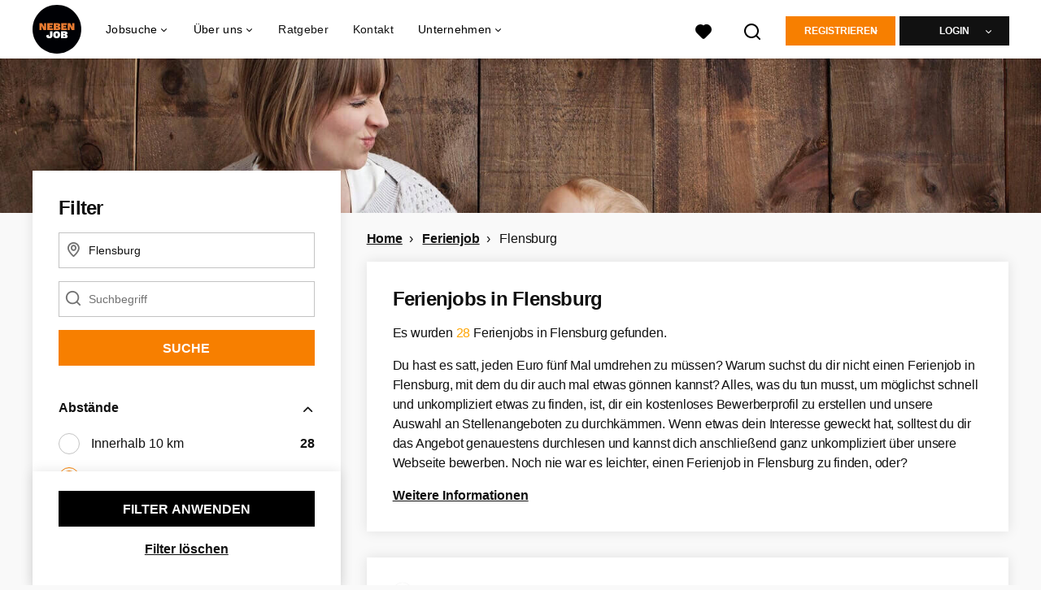

--- FILE ---
content_type: text/html; charset=utf-8
request_url: https://www.nebenjob.de/ferienjob/flensburg
body_size: 30482
content:
<!DOCTYPE html>
<html lang="de">
  <head>
    <meta charset="UTF-8">

<title>Ferienjob Flensburg  | NebenJob DE</title>
<meta name="viewport" content="width=device-width, initial-scale=1, maximum-scale=1, user-scalable=no">

<link rel="preconnect" href="https://cdn.youngcapital.nl" crossorigin>
<link rel="preconnect" href="https://cdn.youngcapital.nl">
<link rel="preconnect" href="https://fonts.googleapis.com">
<link rel="preconnect" href="https://fonts.gstatic.com" crossorigin>
<link rel="preconnect" href="https://staticdash.net">
<link rel="preconnect" href="https://youngcapital-uploads-production.s3-eu-west-1.amazonaws.com">
<link rel="preconnect" href="https://youngcapital-uploads-production.s3.eu-west-1.amazonaws.com">
<link rel="preconnect" href="https://youngcapital-uploads-production.s3.amazonaws.com">
<link rel="preload" as="style" href="https://staticdash.net/fonts/work-sans/v17/css/default.css" />
<link rel="preload" href="/assets/pages/job-opening-546726ccb43ad0b4c5fbc8145639435920bef9d9df81429fb5e6f1ba6c8d26ef.css" as="style" />

<link rel="apple-touch-icon"      sizes="57x57"   max-age="604800" href=/njde-apple-touch-icon-57x57.png />
<link rel="apple-touch-icon"      sizes="114x114" max-age="604800" href=/njde-apple-touch-icon-114x114.png />
<link rel="apple-touch-icon"      sizes="72x72"   max-age="604800" href=/njde-apple-touch-icon-72x72.png />
<link rel="apple-touch-icon"      sizes="144x144" max-age="604800" href=/njde-apple-touch-icon-144x144.png />
<link rel="apple-touch-icon"      sizes="60x60"   max-age="604800" href=/njde-apple-touch-icon-60x60.png />
<link rel="apple-touch-icon"      sizes="120x120" max-age="604800" href=/njde-apple-touch-icon-120x120.png />
<link rel="apple-touch-icon"      sizes="76x76"   max-age="604800" href=/njde-apple-touch-icon-76x76.png />
<link rel="apple-touch-icon"      sizes="152x152" max-age="604800" href=/njde-apple-touch-icon-152x152.png />
<link rel="icon" type="image/png" sizes="196x196" max-age="604800" href=/njde-favicon-196x196.png />
<link rel="icon" type="image/png" sizes="160x160" max-age="604800" href=/njde-favicon-160x160.png />
<link rel="icon" type="image/png" sizes="96x96"   max-age="604800" href=/njde-favicon-96x96.png />
<link rel="icon" type="image/png" sizes="32x32"   max-age="604800" href=/njde-favicon-32x32.png />
<link rel="icon" type="image/png" sizes="16x16"   max-age="604800" href=/njde-favicon-16x16.png />
<meta name="msapplication-TileColor"  content="#ffffff" />
<meta name="msapplication-TileImage"  content=/njde-mstile-144x144.png />
<meta name="msapplication-config"     content=/njde-browserconfig.xml />
<meta name="theme-color" content="#F77F00">
<meta name="full-lang-code" content="de-de-x-nj_de" />

    <meta name="apple-itunes-app" content="app-id=1082652441, app-argument=https://www.nebenjob.de/ferienjob/flensburg" />
    <meta name="google-play-app" content="app-id=nl.studentjob" />


<meta name="description" content="Du möchtest in den Ferien Geld verdienen? Dann bist du hier auf NebenJob genau richtig! Finde viele interessante Ferienjobs in Flensburg." />
<meta name="author" content="NebenJob DE" />
<meta name="robots" content="index, follow" />
<meta name="owner" content="	YoungCapital B.V." />
<meta name="environment" content="production" />
<meta name="referrer" content="origin-when-cross-origin" />

  <meta property="og:title" content="Ferienjob Flensburg  | NebenJob DE" />
  <meta property="og:description" content="Du möchtest in den Ferien Geld verdienen? Dann bist du hier au..." />
  <meta property="og:type" content="website" />
  <meta property="og:site_name" content="Nebenjob DE" />
  <meta property="og:url" content="https://www.nebenjob.de/ferienjob/flensburg" />


    <meta property="og:image" content="https://www.nebenjob.de/assets/og-logos/social/other-jobboards-ebbacaf775682a50dc914e0a525c16c65b451a81871e5df784d3d0bac64a6a7b.jpg" />
    <meta property="og:image:width" content="1200"/>
    <meta property="og:image:height" content="630" />

    <meta property="fb:app_id" content="216924695639390" />

  <meta name="twitter:card" content="summary_large_image" />
    <meta name="twitter:site" content="@YoungCapital_NL" />
    <meta name="twitter:creator" content="@YoungCapital_NL" />
  <meta name="twitter:title" content="Ferienjob Flensburg  | NebenJob DE" />
  <meta name="twitter:description" content="Du möchtest in den Ferien Geld verdienen? Dann bist du hier auf NebenJob genau richtig! Finde viele interessante Ferienjobs in ..." />

    <meta name="twitter:image" content="https://www.nebenjob.de/assets/og-logos/social/other-jobboards-ebbacaf775682a50dc914e0a525c16c65b451a81871e5df784d3d0bac64a6a7b.jpg" />


<link rel="stylesheet" href="https://staticdash.net/fonts/work-sans/v17/css/default.css" />

<style type="text/css">
  @import url(https://cdn.youngcapital.nl/style-guide/icons/3.12.0/style.swap.css);

    /* Bootstrap Glyphicons Halflings */
    @font-face{
      font-family:"Glyphicons Halflings";
      src:url("https://www.nebenjob.de/assets/glyphicons-halflings-regular-0805fb1fe24235f70a639f67514990e4bfb6d2cfb00ca563ad4b553c240ddc33.eot");
      src:url("https://www.nebenjob.de/assets/glyphicons-halflings-regular-0805fb1fe24235f70a639f67514990e4bfb6d2cfb00ca563ad4b553c240ddc33.eot?#iefix") format("embedded-opentype"),
        url("https://www.nebenjob.de/assets/glyphicons-halflings-regular-403acfcf0cbaebd1c28b404eec442cea53642644b3a73f91c5a4ab46859af772.woff2") format("woff2"),
        url("https://www.nebenjob.de/assets/glyphicons-halflings-regular-0703369a358a012c0011843ae337a8a20270c336948a8668df5cb89a8827299b.woff") format("woff"),
        url("https://www.nebenjob.de/assets/glyphicons-halflings-regular-7c9caa5f4e16169b0129fdf93c84e85ad14d6c107eb1b0ad60b542daf01ee1f0.ttf") format("truetype");
      font-weight:400;
      font-style:normal;
      font-stretch:normal;
    }
    /* YC Custom */
    @font-face {
      font-family: "yc-font";
      src:font-url("https://www.nebenjob.de/assets/yc-font-a7b0871094ed68c2c2312bdec92eabef5ffa6ed822228bb182c23ddd0e479168.eot");
      src:font-url("https://www.nebenjob.de/assets/yc-font-a7b0871094ed68c2c2312bdec92eabef5ffa6ed822228bb182c23ddd0e479168.eot?#iefix") format("embedded-opentype"),
        font-url("https://www.nebenjob.de/assets/yc-font-1abcc95be791d29cf499331673f23a15b57cf23e02e96b56e0aafc1df51a041e.woff") format("woff"),
        font-url("https://www.nebenjob.de/assets/yc-font-0f352a0365bb3006453278e56719057a5349841541e8dee50c0b11831aa1b3c4.ttf") format("truetype");
      font-weight: 400;
      font-style: normal;
    }
    [data-icon]:before{font-family: "yc-font" !important;content: attr(data-icon);font-style: normal !important;font-weight: normal !important;font-variant: normal !important;text-transform: none !important;speak: none;line-height: 1;-webkit-font-smoothing: antialiased;-moz-osx-font-smoothing: grayscale;}
    [class^="yc-icon-"]:before,[class*=" yc-icon-"]:before {font-family: "yc-font" !important;font-style: normal !important;font-weight: normal !important;font-variant: normal !important;text-transform: none !important;speak: none;line-height: 1;-webkit-font-smoothing: antialiased;-moz-osx-font-smoothing: grayscale;}
    .yc-icon-close:before {content: "\61"; }
    .yc-icon-star-empty:before {content: "\62";}
    .yc-icon-star-full:before {content: "\63";}
    .yc-icon-search:before {content: "\64";}
    .yc-icon-profile:before {content: "\65";}
    .yc-icon-arrow-left:before {content: "\66";}
    .yc-icon-arrow-right:before {content: "\67";}
    .yc-icon-money:before {content: "\68";}
</style>


<script src="/assets/jquery-5c7dcc015048ed98c0060951b988c5380363a047d30b22f181def007bd759e05.js"></script>


<link rel="search" type="application/opensearchdescription+xml" href="/opensearch.xml" title="NebenJob DE" />

<meta name="csrf-param" content="authenticity_token" />
<meta name="csrf-token" content="eF9ttwc_z9XHGuADhFeXVHFS4IMovnOFGD5Egw44JoMalxPbTJsk8fIhr_R1H9rHrSqIZJWU0v5NTjDIjXUYsQ" />

<script> use_styleguide_css = true; </script>
<script> new_styleguide_forms = false; </script>



  <link rel="stylesheet" href="/assets/pages/job-opening-546726ccb43ad0b4c5fbc8145639435920bef9d9df81429fb5e6f1ba6c8d26ef.css" />

<script src="/assets/application-19df785fefd34a6859f5616c768bb5a19700fc05fa4d0a2fab9214b67e0f4a6d.js" async="async"></script>
<script src="/assets/esbuild-8ade744b0c70f3b23eb9ec709423af9b7714cda2a9179b0491a503eb78b781af.js" data-turbo-track="reload" defer="defer"></script>






    <script
  data-host-application="blk"
  data-is-production="true"
  data-use-cache-from-url="/cms_pages/cookiebanner_settings"
  src="https://staticdash.net/cookie-banner/cookie-banner-2.18.0.js"
  async
></script>

    <meta name="csrf-param" content="authenticity_token" />
<meta name="csrf-token" content="n3qaJbihSqV-mI8R22kkZeH87x2PYGG26utJgai4gKr9suRJ8wWhgUujwOYqIWn2PYSH-jJKwM2_mz3KK_W-mA" />
    

      <link rel="canonical" href="https://www.nebenjob.de/ferienjob/flensburg">

  </head>

  <body
    class='
      bg
      use-ycs
      
    '
    data-turbo="false"
    data-controller="job-openings-sticky-title"
    data-action="scroll@document->job-openings-sticky-title#scrollEventListener"
  >
    <script>
  window.dataLayer = window.dataLayer || [];
  window.dataLayer.push({"environment":{"environment":"production","language":"de"},"pagetype":{"pagetype":"job_guides \u003e job_openings_index"},"facebookPixel":{"pageViewEventID":"page_view_019be61b-9f94-795b-896e-53ce4fd83079"}});


  var viewport = {};
  viewport.width = window.innerWidth
  viewport.height = window.innerHeight

  window.dataLayer[0].environment.viewport = viewport;
</script>

    <script>
      window.jobOpeningAbsoluteIndex = 0;
      window.dataLayer = window.dataLayer || []
      window.dataLayer.push({"searchTerm":null,"location":"Flensburg","distance":25,"categories":[],"employments":["5 (Ferienjob)"],"education":[],"languages":[],"hours":{"min":null,"max":null},"numberOfResults":28,"pages":{"numberOfPages":1,"currentPage":1}});

      // checking if we need to send the search_results event, it gets set as false from js file handling the search event
      var jobOpeningSearchResultsEventSent = window.localStorage.getItem("jobOpeningSearchResultsEventSent")
      if(jobOpeningSearchResultsEventSent != 'true') {
        window.dataLayer.push({ ecommerce: null });
        window.dataLayer.push({
          event: "search_results",
          number_of_results: 28,
          search_term: "",
          suggested_search_term: "",
          suggested_number_of_results: 0
        });
        // marking as sent so that it does not gets triggerd onload of paginated next pages of same search
        window.localStorage.setItem("jobOpeningSearchResultsEventSent", 'true')
      }
    </script>




    <!-- legacy-header -->


    <div class="new-header" data-job-openings-sticky-title-target="siteNavigation">
      <div class="new-header__container">
        <div class="new-header__item new-header__item--menu new-header__item--mobile">
  <button class="new-header__menu-toggle" aria-label="Main menu">
    <span class="nyc-icon nyc-icon-menu-hamburger new-header__menu-icon--closed"></span>
    <span class="nyc-icon nyc-icon-close-cross new-header__menu-icon--open"></span>
  </button>
  <ul class="new-header__menu-nav new-header__menu-nav--left navigation navigation--main">


        <li class="navigation__item navigation__item--top"><span class="">Jobsuche</span><div class="navigation__container"><ul class="navigation navigation--sub"><li class="navigation__item"><a href="/kandidat/anmelden" class="navigation__link">Profil anlegen</a></li><li class="navigation__item"><a href="/accounts/auth/studentjob_id" class="navigation__link">Einloggen</a></li><li class="navigation__item"><span class="navigation__drop">Stellenangebote</span><ul class="navigation navigation--sub"><li class="navigation__item"><a href="/nebenjob" class="navigation__link">Nebenjobs</a></li><li class="navigation__item"><a href="/ferienjob" class="navigation__link">Ferienjobs</a></li><li class="navigation__item"><a href="/minijob" class="navigation__link">Minijobs</a></li><li class="navigation__item"><a href="/teilzeitjob" class="navigation__link">Teilzeitjobs</a></li><li class="navigation__item"><a href="/aushilfsjobs" class="navigation__link">Aushilfsjobs</a></li><li class="navigation__item"><a href="/wochenendjob" class="navigation__link">Wochenendjobs</a></li><li class="navigation__item"><a href="/home-office-jobs" class="navigation__link">Home-Office Jobs</a></li><li class="navigation__item"><a href="/taetigkeitsbereich" class="navigation__link">Tätigkeitsbereiche</a></li><li class="navigation__item"><a href="/stellenangebote" class="navigation__link">Alle Jobangebote</a></li><li class="navigation__item"><a href="https://www.jobbird.com/de/jobs" class="navigation__link">Jobs Deutschland</a></li></ul></li><li class="navigation__item"><span class="navigation__drop">Nebenjobs nach Stadt</span><ul class="navigation navigation--sub"><li class="navigation__item"><a href="/nebenjob/munchen" class="navigation__link">Nebenjobs München</a></li><li class="navigation__item"><a href="/nebenjob/berlin" class="navigation__link">Nebenjobs Berlin</a></li><li class="navigation__item"><a href="/nebenjob/hamburg" class="navigation__link">Nebenjobs Hamburg</a></li><li class="navigation__item"><a href="/nebenjob/koln" class="navigation__link">Nebenjobs Köln</a></li><li class="navigation__item"><a href="/nebenjob/frankfurt-am-main" class="navigation__link">Nebenjobs Frankfurt</a></li><li class="navigation__item"><a href="/nebenjob/leipzig" class="navigation__link">Nebenjobs Leipzig</a></li><li class="navigation__item"><a href="/nebenjob/nurnberg" class="navigation__link">Nebenjobs Nürnberg</a></li><li class="navigation__item"><a href="/nebenjob/dusseldorf" class="navigation__link">Nebenjobs Düsseldorf</a></li><li class="navigation__item"><a href="/nebenjob/stuttgart" class="navigation__link">Nebenjobs Stuttgart</a></li><li class="navigation__item"><a href="/nebenjob" class="navigation__link">Nebenjobs in deiner Stadt</a></li><li class="navigation__item"><a href="/nebenjobs-in-dem" class="navigation__link">Nebenjobs in deinem Bundesland</a></li></ul></li><li class="navigation__item"><span class="navigation__drop">Minijobs nach Stadt</span><ul class="navigation navigation--sub"><li class="navigation__item"><a href="/minijob/munchen" class="navigation__link">Minijobs München</a></li><li class="navigation__item"><a href="/minijob/berlin" class="navigation__link">Minijobs Berlin</a></li><li class="navigation__item"><a href="/minijob/hamburg" class="navigation__link">Minijobs Hamburg</a></li><li class="navigation__item"><a href="/minijob/koln" class="navigation__link">Minijobs Köln</a></li><li class="navigation__item"><a href="/minijob/frankfurt-am-main" class="navigation__link">Minijobs Frankfurt</a></li><li class="navigation__item"><a href="/minijob/leipzig" class="navigation__link">Minijobs Leipzig</a></li><li class="navigation__item"><a href="/minijob/nurnberg" class="navigation__link">Minijobs Nürnberg</a></li><li class="navigation__item"><a href="/minijob/dusseldorf" class="navigation__link">Minijobs Düsseldorf</a></li><li class="navigation__item"><a href="/minijob/stuttgart" class="navigation__link">Minijobs Stuttgart</a></li><li class="navigation__item"><a href="/minijob/dortmund" class="navigation__link">Minijobs Dortmund</a></li><li class="navigation__item"><a href="/minijob" class="navigation__link">Minijobs in deiner Stadt</a></li></ul></li><li class="navigation__item"><span class="navigation__drop">Bewerbungstipps</span><ul class="navigation navigation--sub"><li class="navigation__item"><a href="/bewerbungstipps/bewerbung-minijob" class="navigation__link">Bewerbung Minijob</a></li><li class="navigation__item"><a href="/bewerbungstipps/bewerbungsschreiben-tipps" class="navigation__link">Bewerbungsschreiben</a></li><li class="navigation__item"><a href="/bewerbungstipps/lebenslauf-schreiben" class="navigation__link">Lebenslauf schreiben</a></li><li class="navigation__item"><a href="/bewerbungstipps/lebenslauf-gestalten" class="navigation__link">Lebenslauf gestalten</a></li><li class="navigation__item"><a href="/bewerbungstipps/motivationsschreiben" class="navigation__link">Motivationsschreiben</a></li><li class="navigation__item"><a href="/bewerbungstipps/kurzbewerbung" class="navigation__link">Kurzbewerbung</a></li><li class="navigation__item"><a href="/bewerbungstipps/interne-bewerbung" class="navigation__link">Interne Bewerbung</a></li><li class="navigation__item"><a href="/bewerbungstipps/bewerbung-auf-englisch" class="navigation__link">Bewerbung auf Englisch</a></li><li class="navigation__item"><a href="/bewerbungstipps/vorstellungsgespraech" class="navigation__link">Vorstellungsgespräch</a></li><li class="navigation__item"><a href="/bewerbungstipps" class="navigation__link">Alle Bewerbungstipps</a></li></ul></li><li class="navigation__item"><span class="navigation__drop">Berufe</span><ul class="navigation navigation--sub"><li class="navigation__item"><a href="/taetigkeitsbereich/fahrer-jobs" class="navigation__link">Fahrer Jobs</a></li><li class="navigation__item"><a href="/taetigkeitsbereich/fahrer-jobs/lkw-fahrer-jobs" class="navigation__link">LKW-Fahrer Jobs</a></li><li class="navigation__item"><a href="/taetigkeitsbereich/gebaudeverwaltung-jobs/hausmeister-jobs" class="navigation__link">Hausmeister Jobs</a></li><li class="navigation__item"><a href="/taetigkeitsbereich/medizin-jobs/gesundheitsmanager-jobs" class="navigation__link">Gesundheitsmanager Jobs</a></li><li class="navigation__item"><a href="/taetigkeitsbereich/controlling-jobs/controller-jobs" class="navigation__link">Controller Jobs</a></li><li class="navigation__item"><a href="/taetigkeitsbereich/marketing-jobs/mediengestalter-jobs" class="navigation__link">Mediengestalter Jobs</a></li><li class="navigation__item"><a href="/taetigkeitsbereich/produktion-jobs/industriemechaniker-jobs" class="navigation__link">Industriemechaniker Jobs</a></li><li class="navigation__item"><a href="/taetigkeitsbereich/jobs-verkauf/verkaeufer-jobs" class="navigation__link">Verkäufer Jobs</a></li><li class="navigation__item"><a href="/taetigkeitsbereich/fahrer-jobs/kurier-jobs" class="navigation__link">Kurier Jobs</a></li><li class="navigation__item"><a href="/taetigkeitsbereich/medizin-jobs/sozialarbeiter-jobs" class="navigation__link">Sozialarbeiter Jobs</a></li><li class="navigation__item"><a href="/taetigkeitsbereich/fahrer-jobs/kraftfahrer-jobs" class="navigation__link">Kraftfahrer Jobs</a></li><li class="navigation__item"><a href="/taetigkeitsbereich/fahrer-jobs/gabelstaplerfahrer-jobs" class="navigation__link">Gabelstaplerfahrer Jobs</a></li><li class="navigation__item"><a href="/taetigkeitsbereich/vertrieb-jobs/aussendienstler-jobs" class="navigation__link">Außendienstler Jobs</a></li><li class="navigation__item"><a href="/taetigkeitsbereich/medizin-jobs/psychologe-jobs" class="navigation__link">Psychologe Jobs</a></li><li class="navigation__item"><a href="/taetigkeitsbereich/paedagogik-jobs/erzieher-jobs" class="navigation__link">Erzieher Jobs</a></li><li class="navigation__item"><a href="/taetigkeitsbereich/design-jobs/designer-jobs" class="navigation__link">Designer Jobs</a></li><li class="navigation__item"><a href="/taetigkeitsbereich/ingenieur-jobs/wirtschaftsingenieur-jobs" class="navigation__link">Wirtschaftsingenieur Jobs</a></li><li class="navigation__item"><a href="/taetigkeitsbereich/ingenieur-jobs/maschinenbauingenieur-jobs" class="navigation__link">Maschinenbauingenieur Jobs</a></li><li class="navigation__item"><a href="/taetigkeitsbereich/ingenieur-jobs/maschinenbautechniker-jobs" class="navigation__link">Maschinenbautechniker Jobs</a></li><li class="navigation__item"><a href="/taetigkeitsbereich/fahrer-jobs/berufskraftfahrer-jobs" class="navigation__link">Berufskraftfahrer Jobs</a></li><li class="navigation__item"><a href="/taetigkeitsbereich/medizin-jobs/mfa-jobs" class="navigation__link">MFA Jobs</a></li><li class="navigation__item"><a href="/taetigkeitsbereich/chemiker-jobs" class="navigation__link">Chemiker Jobs</a></li><li class="navigation__item"><a href="/taetigkeitsbereich/techniker-jobs/elektriker-jobs" class="navigation__link">Elektriker Jobs</a></li><li class="navigation__item"><a href="/taetigkeitsbereich/techniker-jobs/elektroniker-jobs" class="navigation__link">Elektroniker Jobs</a></li><li class="navigation__item"><a href="/taetigkeitsbereich/ingenieur-jobs/zerspanungsmechaniker-jobs" class="navigation__link">Zerspanungsmechaniker Jobs</a></li></ul></li><li class="navigation__item"><a href="/ratgeber" class="navigation__link">Ratgeber</a></li></ul></div></li><li class="navigation__item navigation__item--top"><span class="">Unternehmen</span><div class="navigation__container"><ul class="navigation navigation--sub"><li class="navigation__item"><a href="/unternehmen" class="navigation__link">Mitarbeiter finden</a></li><li class="navigation__item"><a href="/unternehmen/stellenanzeige-aufgeben" class="navigation__link">Kostenlose Stellenanzeige aufgeben</a></li><li class="navigation__item"><a href="/unternehmen/recruitment" class="navigation__link">Recruitment</a></li><li class="navigation__item"><span class="navigation__drop">Recruiting-Prozess Tipps</span><ul class="navigation navigation--sub"><li class="navigation__item"><a href="/unternehmen/recruiting-prozess-tipps/personalbeschaffung" class="navigation__link">Personalbeschaffung</a></li><li class="navigation__item"><a href="/unternehmen/recruiting-prozess-tipps/stellenanzeige-schreiben" class="navigation__link">Stellenanzeige schreiben</a></li><li class="navigation__item"><a href="/unternehmen/recruiting-prozess-tipps/stellenanzeige-muster" class="navigation__link">Stellenanzeige Muster</a></li><li class="navigation__item"><a href="/unternehmen/recruiting-prozess-tipps/zusage-bewerbung" class="navigation__link">Zusage Bewerbung</a></li><li class="navigation__item"><a href="/unternehmen/recruiting-prozess-tipps/absage-bewerbung" class="navigation__link">Absage Bewerbung</a></li><li class="navigation__item"><a href="/unternehmen/recruiting-prozess-tipps/bewerbungsgespraech-fuehren" class="navigation__link">Bewerbungsgespräch führen</a></li><li class="navigation__item"><a href="/unternehmen/recruiting-prozess-tipps" class="navigation__link">Alle Recruiting-Prozess Tipps</a></li></ul></li><li class="navigation__item"><a href="/haufig-gestellte-fragen/unternehmen-auf-nebenjob" class="navigation__link">FAQ für Arbeitgeber</a></li></ul></div></li><li class="navigation__item navigation__item--top"><span class="">Info</span><div class="navigation__container"><ul class="navigation navigation--sub"><li class="navigation__item"><a href="/ueber-nebenjob" class="navigation__link">Über NebenJob</a></li><li class="navigation__item"><a href="/haufig-gestellte-fragen/ueber-nebenjob" class="navigation__link">Häufig gestellte Fragen</a></li><li class="navigation__item"><a href="/kontakt" class="navigation__link">Kontakt</a></li></ul></div></li>

    <li class="navigation__item navigation__item--socials">

        <a title="Instagram" aria-label="Instagram" class="navigation__social" target="_blank" rel="noopener" href="https://www.instagram.com/nebenjob.de/">
          <i class="nyc-icon nyc-icon-network-insta"></i>
</a>        <a title="Facebook" aria-label="Facebook" class="navigation__social" target="_blank" rel="noopener" href="https://www.facebook.com/nebenjob.de">
          <i class="nyc-icon nyc-icon-network-facebook"></i>
</a>    </li>
  </ul>
</div>

        <div class="new-header__item new-header__item--menu">
  <ul class="new-header__menu-nav navigation navigation--main navigation--desktop">
      
        <li class="navigation__item navigation__item--top"><span class="navigation__drop">Jobsuche</span><div class="navigation__container"><ul class="navigation navigation--sub"><li class="navigation__item"><a href="/nebenjob" class="navigation__link navigation__link--drop">Nebenjobs nach Stadt</a><ul class="navigation navigation--sub"><li class="navigation__item"><a href="/nebenjob/munchen" class="navigation__link">Nebenjobs München</a></li><li class="navigation__item"><a href="/nebenjob/berlin" class="navigation__link">Nebenjobs Berlin</a></li><li class="navigation__item"><a href="/nebenjob/hamburg" class="navigation__link">Nebenjobs Hamburg</a></li><li class="navigation__item"><a href="/nebenjob/koln" class="navigation__link">Nebenjobs Köln</a></li><li class="navigation__item"><a href="/nebenjob/frankfurt-am-main" class="navigation__link">Nebenjobs Frankfurt</a></li><li class="navigation__item"><a href="/nebenjob/leipzig" class="navigation__link">Nebenjobs Leipzig</a></li><li class="navigation__item"><a href="/nebenjob/nurnberg" class="navigation__link">Nebenjobs Nürnberg</a></li><li class="navigation__item"><a href="/nebenjob/dusseldorf" class="navigation__link">Nebenjobs Düsseldorf</a></li><li class="navigation__item"><a href="/nebenjob/stuttgart" class="navigation__link">Nebenjobs Stuttgart</a></li><li class="navigation__item"><a href="/nebenjob/dortmund" class="navigation__link">Nebenjobs Dortmund</a></li><li class="navigation__item"><a href="/nebenjobs-in-dem" class="navigation__link">Nebenjob in deinem Bundesland</a></li></ul></li><li class="navigation__item"><a href="/minijob" class="navigation__link navigation__link--drop">Minijobs nach Stadt</a><ul class="navigation navigation--sub"><li class="navigation__item"><a href="/minijob/munchen" class="navigation__link">Minijobs München</a></li><li class="navigation__item"><a href="/minijob/berlin" class="navigation__link">Minijobs Berlin</a></li><li class="navigation__item"><a href="/minijob/hamburg" class="navigation__link">Minijobs Hamburg</a></li><li class="navigation__item"><a href="/minijob/koln" class="navigation__link">Minijobs Köln</a></li><li class="navigation__item"><a href="/minijob/frankfurt-am-main" class="navigation__link">Minijobs Frankfurt</a></li><li class="navigation__item"><a href="/minijob/leipzig" class="navigation__link">Minijobs Leipzig</a></li><li class="navigation__item"><a href="/minijob/nurnberg" class="navigation__link">Minijobs Nürnberg</a></li><li class="navigation__item"><a href="/minijob/dusseldorf" class="navigation__link">Minijobs Düsseldorf</a></li><li class="navigation__item"><a href="/minijob/stuttgart" class="navigation__link">Minijobs Stuttgart</a></li><li class="navigation__item"><a href="/minijob/dortmund" class="navigation__link">Minijobs Dortmund</a></li></ul></li><li class="navigation__item"><span class="navigation__drop">Stellenangebote</span><ul class="navigation navigation--sub"><li class="navigation__item"><a href=" /nebenjob" class="navigation__link"> Nebenjobs</a></li><li class="navigation__item"><a href="/ferienjob" class="navigation__link">Ferienjobs</a></li><li class="navigation__item"><a href="/minijob" class="navigation__link">Minijobs</a></li><li class="navigation__item"><a href="/teilzeitjob" class="navigation__link">Teilzeitjobs</a></li><li class="navigation__item"><a href="/aushilfsjobs" class="navigation__link">Aushilfsjobs</a></li><li class="navigation__item"><a href="/wochenendjob" class="navigation__link">Wochenendjobs</a></li><li class="navigation__item"><a href="/home-office-jobs" class="navigation__link">Home-Office Jobs</a></li><li class="navigation__item"><a href="/taetigkeitsbereich" class="navigation__link">Tätigkeitsbereiche</a></li><li class="navigation__item"><a href="/stellenangebote" class="navigation__link">Alle Stellenangebote</a></li><li class="navigation__item"><a href="https://www.jobbird.com/de/jobs" class="navigation__link">Jobs Deutschland</a></li></ul></li><li class="navigation__item"><span class="navigation__drop">Bewerbungstipps</span><ul class="navigation navigation--sub"><li class="navigation__item"><a href="/bewerbungstipps/bewerbung-minijob" class="navigation__link">Bewerbung Minijob</a></li><li class="navigation__item"><a href="/bewerbungstipps/bewerbungsschreiben-tipps" class="navigation__link">Bewerbungsschreiben</a></li><li class="navigation__item"><a href="/bewerbungstipps/lebenslauf-schreiben" class="navigation__link">Lebenslauf schreiben</a></li><li class="navigation__item"><a href="/bewerbungstipps/lebenslauf-gestalten" class="navigation__link">Lebenslauf gestalten</a></li><li class="navigation__item"><a href="/bewerbungstipps/motivationsschreiben" class="navigation__link">Motivationsschreiben</a></li><li class="navigation__item"><a href="/bewerbungstipps/kurzbewerbung" class="navigation__link">Kurzbewerbung</a></li><li class="navigation__item"><a href="/bewerbungstipps/interne-bewerbung" class="navigation__link">Interne Bewerbung</a></li><li class="navigation__item"><a href="/bewerbungstipps/bewerbung-auf-englisch" class="navigation__link">Bewerbung auf Englisch</a></li><li class="navigation__item"><a href="/bewerbungstipps/vorstellungsgespraech" class="navigation__link">Vorstellungsgespräch</a></li><li class="navigation__item"><a href="/bewerbungstipps" class="navigation__link">Alle Bewerbungstipps</a></li></ul></li><li class="navigation__item"><span class="navigation__drop">Info</span><ul class="navigation navigation--sub"><li class="navigation__item"><a href="/haufig-gestellte-fragen" class="navigation__link">Häufig gestellte Fragen</a></li><li class="navigation__item"><a href="/kontakt" class="navigation__link">Kontakt</a></li></ul></li></ul></div></li><li class="navigation__item navigation__item--top"><span class="navigation__drop">Über uns</span><div class="navigation__container"><ul class="navigation navigation--sub"><li class="navigation__item"><span class="navigation__drop">Wer wir sind</span><ul class="navigation navigation--sub"><li class="navigation__item"><a href="/ueber-nebenjob" class="navigation__link">Über uns</a></li><li class="navigation__item"><a href="/ueber-nebenjob/arbeite-mit-uns" class="navigation__link">Arbeiten bei Nebenjob</a></li></ul></li></ul></div></li><li class="navigation__item navigation__item--top"><a href="/ratgeber" class="navigation__link">Ratgeber</a></li><li class="navigation__item navigation__item--top"><a href="/kontakt" class="navigation__link">Kontakt</a></li><li class="navigation__item navigation__item--top"><span class="navigation__drop">Unternehmen</span><div class="navigation__container"><ul class="navigation navigation--sub"><li class="navigation__item"><span class="navigation__drop">Kandidaten finden</span><ul class="navigation navigation--sub"><li class="navigation__item"><a href="/unternehmen" class="navigation__link">Mitarbeiter finden</a></li><li class="navigation__item"><a href="/unternehmen/stellenanzeige-aufgeben" class="navigation__link">Kostenlose Stellenanzeige aufgeben</a></li><li class="navigation__item"><a href="/unternehmen/recruitment" class="navigation__link">Recruitment</a></li></ul></li><li class="navigation__item"><span class="navigation__drop">Recruiting-Prozess Tipps</span><ul class="navigation navigation--sub"><li class="navigation__item"><a href="/unternehmen/recruiting-prozess-tipps/personalbeschaffung" class="navigation__link">Personalbeschaffung</a></li><li class="navigation__item"><a href="/unternehmen/recruiting-prozess-tipps/stellenanzeige-schreiben" class="navigation__link">Stellenanzeige schreiben</a></li><li class="navigation__item"><a href="/unternehmen/recruiting-prozess-tipps/stellenanzeige-muster" class="navigation__link">Stellenanzeige Muster</a></li><li class="navigation__item"><a href="/unternehmen/recruiting-prozess-tipps/zusage-bewerbung" class="navigation__link">Zusage Bewerbung</a></li><li class="navigation__item"><a href="/unternehmen/recruiting-prozess-tipps/absage-bewerbung" class="navigation__link">Absage Bewerbung</a></li><li class="navigation__item"><a href="/unternehmen/recruiting-prozess-tipps/bewerbungsgespraech-fuehren" class="navigation__link">Bewerbungsgespräch führen</a></li><li class="navigation__item"><a href="/unternehmen/recruiting-prozess-tipps" class="navigation__link">Alle Recruiting-Prozess Tipps</a></li></ul></li><li class="navigation__item"><span class="navigation__drop">Praktische Tipps &amp; Kontakt</span><ul class="navigation navigation--sub"><li class="navigation__item"><a href="/haufig-gestellte-fragen/ueber-nebenjob" class="navigation__link">Häufig gestellte Fragen</a></li><li class="navigation__item"><a href="/kontakt" class="navigation__link">Kontakt</a></li></ul></li></ul></div></li>
  </ul>
</div>

        <div class="new-header__item new-header__item--favorites ">
  <a class="new-header__link" aria-label="Alle Favoriten ansehen" href="/kandidat/favoriten">
    <div class="new-header__favorites-icon">
      <img alt="Herz" src="/assets/icons/svg/icon-favourite-filled-3de5d46f56bdae68d7267176c73959be6a934c63f885c029858ee4b798962fe5.svg" width="22" height="22" />
      <span class="new-header__favorites-count hidden">
        0
      </span>
    </div>
</a></div>


        <div class="new-header__item new-header__item--logo">
          <a href="/" class="new-header__logo">
            <img width="60" height="60" src="https://www.nebenjob.de/logos/svg/njde.svg" alt="Nebenjob DE_logo" title="" class="new-header__image">
          </a>
        </div>

        <div class="new-header__item new-header__item--search search search--job-listing">
          <button class="search__toggle" aria-label="Suchen">
            <img alt="Lupe" src="/assets/icons/svg/icon-search-d6b422475f7b015089cb87cc67d0644a18daa19e55f6d8114d874f22e5e6db23.svg" width="22" height="22" />
          </button>
        </div>

          <div class="new-header__item new-header__item--user-menu user-menu user-menu-toggle--logged-out">
    <button class="new-header__menu-toggle" aria-label="Login">
      <span class="nyc-icon nyc-icon-avatar new-header__menu-icon--closed"></span>
      <span class="nyc-icon nyc-icon-close-cross new-header__menu-icon--open"></span>
    </button>

      


      <ul class="new-header__menu-nav navigation navigation--main new-header__menu-nav--right hidden-lg hidden-md">
          <li class="navigation__item">
            <span>
              Bewerber
            </span>
            <div class="navigation__container">
              <ul class="navigation navigation--sub">
                <li class="navigation__item">
                  <a class="navigation__link" href="/kandidat/anmelden">Kostenlos registrieren</a>
                </li>
                <li class="navigation__item" data-test="job-board-login-button-mobile">
                  <a class="navigation__link" data-method="post" href="/accounts/auth/studentjob_id">Einloggen</a>
                </li>
              </ul>
            </div>
          </li>
        <li class="navigation__item">
          <span>
            Unternehmen
          </span>
          <div class="navigation__container">
            <ul class="navigation navigation--sub">
              <li class="navigation__item">
                <a class="navigation__link" href="#">
                  <a class="navigation__link" href="/betreff/anmelden">Registrieren</a>
                </a>
              </li>
              <li class="navigation__item">
                <a class="navigation__link" href="/betreff/einloggen">Einloggen</a>
              </li>
            </ul>
          </div>
        </li>
      </ul>

      <ul class="new-header__menu-nav navigation navigation--main user-menu--anonymus hidden-xs hidden-sm">
        <li class="navigation__item menu-select">
          <ul class="menu-select__list menu-select__list--dropless">
            <li class="menu-select__item menu-select__item--borderless">
              <button class="new-header__btn new-header__btn--drop" type="button">
                Registrieren
              </button>
            </li>
            <li class="menu-select__item menu-select__item--login">
              <a class="menu-select__link" href="/kandidat/anmelden">Bewerber</a>
            </li>
            <li class="menu-select__item menu-select__item--login">
              <a class="menu-select__link" href="/betreff/anmelden">UNTERNEHMEN</a>
            </li>
          </ul>
        </li>
        <li class="navigation__item menu-select">
          <ul class="menu-select__list menu-select__list--dropless">
            <li class="menu-select__item menu-select__item--borderless">
              <button class="new-header__btn new-header__btn--black  new-header__btn--drop">
                Login
              </button>
            </li>
            <li class="menu-select__item menu-select__item--login" data-test="job-board-login-button-desktop">
              <a class="menu-select__link" data-method="post" href="/accounts/auth/studentjob_id">Bewerber</a>
            </li>
            <li class="menu-select__item menu-select__item--login">
              <a class="menu-select__link" data-toggle="modal" data-target="#customerLogin" data-keyboard="true" href="javascript:void(0)">Unternehmen</a>
            </li>
          </ul>
        </li>
      </ul>
  </div>


      </div>

    </div>

    <div class="card search__box search--job-listing">
  <nav class="tabs">
    <ul>
      <li class="tab col tab--active">
        <a href='javascript:void(0);' class="tab__text" data-search-type="search--job-listing">
          Stellenangebote
        </a>
      </li>
      <li class="tab col">
        <a href='javascript:void(0);' class="tab__text" data-search-type="search--all-site">
          Gesamte Website
        </a>
      </li>
    </ul>
  </nav>

  <div class="card__body mw-none">
    <div class="search__form search--all-site">
      <form action="/zoeken" accept-charset="UTF-8" method="get">
        <div class="row">
          <div class="col-xs-12">
            <input type="text" name="search[keywords_scope]" id="search_whole_site" maxlength="255" placeholder="Ganze Website durchsuchen" class="search__input" />
          </div>
        </div>
        <div class="row">
          <div class="col-xs-12">
            <input type="submit" name="commit" value="Ganze Website durchsuchen" class="new-header__btn" data-disable-with="Ganze Website durchsuchen" />
          </div>
        </div>
</form>    </div>
    <div class="search__form search--job-listing">
      <form id="job_opening_search" action="/stellenangebote" accept-charset="UTF-8" method="get">
        <div class="row">
          <div class="col-xs-12 pb-2x">
            <div class="u-position--relative">
              <input type="text" name="search[zipcode_eq]" id="session_search_zipcode_eq" value="Flensburg" placeholder="Postleitzahl oder Ort" class="js-typeahead search__input search_zipcode_track" aria-label="Postleitzahl oder Ort" data-js-typeahead-ajax-data-path="https://www.nebenjob.de/assets/de-3dfa9bb179cdb59a36bb7bfdf6c5cb7f3b535d652a17694fe6afd88ed80f729b.json" />

              <i class="flex-row center-xs middle-xs nyc-icon nyc-icon-location"></i>
            </div>
          </div>
        </div>
        <div class="row">
          <div class="col-xs-12 pb-2x">
            <div class="u-position--relative">
                <input type="text" name="search[keywords_scope]" id="search_keywords_scope" placeholder="Suchbegriff" class="search__input" />

              <i class="flex-row center-xs middle-xs nyc-icon nyc-icon-search"></i>
            </div>
          </div>
        </div>
        <div class="row">
          <div class="col-xs-12">
            <input type="submit" name="commit" value="Suchen" class="new-header__btn" data-page-type="job_guides:job_openings_index" data-search-source="header_navigation" data-search-tracker="job_opening" data-disable-with="Suchen" />
          </div>
        </div>
</form>    </div>
  </div>
</div>

    <!-- Temporary here -->
    <script type="text/javascript">
      if (typeof Object.assign != 'function') {
        // Must be writable: true, enumerable: false, configurable: true
        Object.defineProperty(Object, "assign", {
          value: function assign(target, varArgs) { // .length of function is 2
            'use strict';
            if (target == null) { // TypeError if undefined or null
              throw new TypeError('Cannot convert undefined or null to object');
            }

            var to = Object(target);

            for (var index = 1; index < arguments.length; index++) {
              var nextSource = arguments[index];

              if (nextSource != null) { // Skip over if undefined or null
                for (var nextKey in nextSource) {
                  // Avoid bugs when hasOwnProperty is shadowed
                  if (Object.prototype.hasOwnProperty.call(nextSource, nextKey)) {
                    to[nextKey] = nextSource[nextKey];
                  }
                }
              }
            }
            return to;
          },
          writable: true,
          configurable: true
        });
      }
      (function () {
        if ( typeof window.CustomEvent === "function" ) return false; //If not IE

        function CustomEvent ( event, params ) {
          params = params || { bubbles: false, cancelable: false, detail: undefined };
          var evt = document.createEvent( 'CustomEvent' );
          evt.initCustomEvent( event, params.bubbles, params.cancelable, params.detail );
          return evt;
        }

        CustomEvent.prototype = window.Event.prototype;

        window.Event = CustomEvent;
      })();


    /**
     * SearchBox responsible for searh box component
     * @param {Object} optional elements to which the box is binded
     **/

      var SearchBox = function(elements) {
        var ELEMENTS = {
          user: jQuery('.new-header__item--user-menu'),
          menu: jQuery('.search'),
          btn: jQuery('.search__toggle'),
          bar: jQuery('.search__box'),
          type: jQuery('[data-search-type]'),
          body: jQuery('body'),
          html: document.getElementsByTagName("html")[0]
        };

        this.ELEMENTS = Object.assign(ELEMENTS, elements);

        this.open = false;
        this.init();
      }

      SearchBox.prototype.init = function() {
        this.toggleEvent = new Event('toggleSearchBar');

        this.hideOnOverlay();
        this.bindButtonClick();
      }

      SearchBox.prototype.bindButtonClick = function() {
        var self = this;
        var btn = this.ELEMENTS.btn;
        var bar = this.ELEMENTS.bar;
        var type = this.ELEMENTS.type;

        for (var i = 0; i < btn.length; i++) {
          btn[i].addEventListener('click', function(e) {
            e.preventDefault();
            var disable = !bar.hasClass('search__box--open')
            self.toggle(disable);
          });
        }

        for (var i = 0; i < type.length; i++) {
          type[i].addEventListener('click', function() {
            $(".tab--active").removeClass('tab--active');
            $(this).parent().addClass('tab--active');

            self.toggleType(this.dataset.searchType)
          });
        }
      }

      SearchBox.prototype.toggle = function(show) {
        var visible = show || false;
        var bar = this.ELEMENTS.bar;
        var body = this.ELEMENTS.body;
        var html = this.ELEMENTS.html;
        this.open = visible;

        document.dispatchEvent(this.toggleEvent);
        if (visible) {
          var type = bar.attr('class').split(' ').filter(function(word) { return word.match('search--'); });

          this.positionBox();
          this.focusInput(type[0]);

          body.addClass('new-menu-search');
          bar.addClass('search__box--open');

          if (window.matchMedia("(max-width: 1023px)").matches) {
            html.style.cssText ="overflow:hidden;position:relative;height:100vh;";
          }
        } else {
          body.removeClass('new-menu-search');
          bar.removeClass('search__box--open');

          html.style = "";
        }
      };

      SearchBox.prototype.focusInput = function(type) {
        var visible = this.ELEMENTS.bar.find('.' + type);

        setTimeout(function() {
          visible.find('input[type="text"]').first().focus();
        }, 100);
      }

      SearchBox.prototype.toggleType = function(type) {
        var types = this.ELEMENTS.type;
        var bar = this.ELEMENTS.bar;

        for (var i = 0; i < types.length; i++) {
          bar.removeClass(types[i].dataset.searchType);
        }

        bar.toggleClass(type);
        this.focusInput(type);
      }

      SearchBox.prototype.positionBox = function() {
        var bar = this.ELEMENTS.bar;
        var menu = this.ELEMENTS.menu;
        var user = this.ELEMENTS.user;

        if (window.matchMedia("(min-width: 1024px)").matches) {
          bar.css('left', menu[0].offsetWidth + menu[0].offsetLeft - bar[0].offsetWidth + user[0].offsetWidth - 5 + 'px');
        } else {
          bar.css('left', 0);
        }
      }

      SearchBox.prototype.hideOnOverlay = function() {
        var menu = this.ELEMENTS.menu;
        var body = this.ELEMENTS.body;
        var bar = this.ELEMENTS.bar;
        var self = this;

        document.addEventListener('click', function(e) {
          if (e.target.tagName == "BODY" || e.target.className == "new-header" && body.hasClass('new-menu-search')) {
            self.toggle();
          }
        })
      };

      /**
       * [NewMenu description]
       */
      var NewMenu = function() {
        this.ELEMENTS = {
          body: jQuery('body'),
          menu: {
            btns: jQuery('.new-header__menu-toggle'),
            select: jQuery('[data-menu-select]'),
            sub: jQuery('.new-header__item--mobile .navigation--sub .navigation__drop'),
            links: jQuery('.navigation__link'),
            desktop: {
              top: jQuery('.navigation--desktop > .navigation__item--top, .user-menu-toggle--logged-in'),
              sub: jQuery('.navigation--desktop .navigation__link')
            }
          }
        }

        this.TIMEOUT_CLOSE_SUB = setTimeout("", 0)

        this.init();
      }

      NewMenu.prototype.init = function() {
        var search = {
          menu: jQuery('.search'),
          btn: jQuery('.search__toggle'),
          bar: jQuery('.search__box'),
          type: jQuery('[data-search-type]'),
        };

        var self = this;

        this.search = new SearchBox(search);
        this.initDropdowns();
        this.initUserDropdown();
        this.initSubMenus();
        this.initMenus();
        this.initSelects();
        this.initLinks();

        document.addEventListener('toggleSearchBar', function() {
          self.closeAll.call(self);
          if (self.search.open) {
            self.toggleScrollable(true);
          }
        });
      }

      NewMenu.prototype.initLinks = function() {
        var self = this;

        jQuery.each(this.ELEMENTS.menu.links, function(i, link) {
          link.addEventListener('click', function() {
            if (!this.classList.contains('navigation__link--drop')) {
              /* Timeout for waiting page draw so the animation is smooth */
              setTimeout(function() {
                self.closeAll();
              }, 250);

              // scroll to page top
              document.body.scrollTop = document.documentElement.scrollTop = 0;
            }
          });
        });
      }

      NewMenu.prototype.initMenus = function() {
        var self = this,
            btns = this.ELEMENTS.menu.btns,
            body = this.ELEMENTS.body;

        for (var i = 0; i < btns.length; i++) {
          btns[i].addEventListener('click', function() {
            var button = this;

            if (button.classList.contains('new-header__menu-toggle--open')) {
              self.closeAll();
              document.querySelector(".new-header").classList.remove("-menu-opened");
            } else {
              self.closeAll();
              self.toggleScrollable(true);
              self.search.toggle(false);
              setTimeout(function() {
                document.querySelector(".new-header").classList.add("-menu-opened");
                button.classList.add('new-header__menu-toggle--open');
              }, 0)
            }
          });
        }
      }

      NewMenu.prototype.initSelects = function() {
        var select = this.ELEMENTS.menu.select;
        jQuery.each(select, function(i, sel) {
          sel.addEventListener('touchend', function(e) {
            if (!this.classList.contains('menu-select__list--visible')) {
              e.preventDefault();
              this.classList.add('menu-select__list--visible');
            }
          });
        });
      }

      NewMenu.prototype.initSubMenus = function() {
        var sub = this.ELEMENTS.menu.sub;

        jQuery.each(sub, function(i, menu) {
          menu.addEventListener('click', function() {
            jQuery(this.nextElementSibling).stop().slideToggle(250);
          });
        });
      }

      NewMenu.prototype.listenTopElements = function(e, topElem) {
        var self = this;

        if (!topElem.classList.contains('navigation__item--active') && !topElem.classList.contains('user-menu')) {
          jQuery.each(this.ELEMENTS.menu.desktop.top, function(i, elem) {
            setTimeout(elem.classList.remove('navigation__item--active', 'user-menu--active'), 0);
          });

          document.addEventListener('click', self.listenCloseOnClickOut, true);

          if (topElem.children[0].className == 'navigation__drop') {
            topElem.classList.add('navigation__item--active');
          }
        } else {
          if (e.target.classList.contains('navigation__item--top')) {
            topElem.classList.remove('navigation__item--active');
          }
        }
      }

      NewMenu.prototype.listenDesktopUserElements = function(e, userElem) {
        if (window.matchMedia("(min-width: 992px)").matches) {
          var self = this;

          if (!jQuery(userElem).hasClass('user-menu--active')) {
            document.addEventListener('click', self.listenCloseUserOnClickOut, true);

            jQuery.each(this.ELEMENTS.menu.desktop.top, function(i, elem) {
              setTimeout(elem.classList.remove('navigation__item--active'), 0);
            });

            jQuery(userElem).addClass('user-menu--active');
          } else {
            if (e.target.classList.contains("new-header__item--user-menu")) {
              jQuery(userElem).removeClass('user-menu--active');
            }
          }
        }
      }

      NewMenu.prototype.initDropdowns = function () {
        var self = this;

        jQuery.each(this.ELEMENTS.menu.desktop.top, function(i, elem) {
          elem.addEventListener('click', function(e) {
            self.listenTopElements(e, elem);
          }, true);
        });
      }

      NewMenu.prototype.initUserDropdown = function () {
        var self = this,
            elems = jQuery(".user-menu");

        jQuery.each(elems, function(i, elem) {
          elem.addEventListener('click', function(e) {
            self.listenDesktopUserElements(e, elem);
          }, true);
        })
      }

      NewMenu.prototype.listenCloseOnClickOut = function(e) {
        if (!jQuery(".navigation__item--active, .user-menu--active")) return false;

        var newHeader  = jQuery(".new-header"),
            mouseX     = e.clientX,
            mouseY     = e.clientY,
            activeItem = jQuery(".navigation__item--active, .user-menu--active");

        var hoveredElement = document.elementFromPoint(mouseX, mouseY);

        var containsElement       = newHeader.has(hoveredElement),
            activeIsHovered       = activeItem == hoveredElement,
            activeContainsHovered = activeItem.has(hoveredElement);

        if (typeof containsElement[0] == 'undefined') {
          this.TIMEOUT_CLOSE_SUB = setTimeout(function() { activeItem.removeClass('navigation__item--active user-menu--active') }, 0);
        } else {
          if ((activeIsHovered && activeContainsHovered) === true) {
            this.TIMEOUT_CLOSE_SUB = setTimeout(function() { activeItem.removeClass('navigation__item--active user-menu--active') }, 0);
          }
        }

        document.removeEventListener(e.type, arguments.callee);
      }

      NewMenu.prototype.listenCloseUserOnClickOut = function(e) {
        if (!jQuery(".navigation__item--active, .user-menu--active")) return false;

        var newHeader  = jQuery(".new-header"),
            mouseX     = e.clientX,
            mouseY     = e.clientY,
            favoriteElement = $(".nyc-icon.nyc-icon-favorite-filled")[0],
            navLiItems = $(".navigation--desktop")[0],
            activeItem = jQuery(".navigation__item--active, .user-menu--active");

        var hoveredElement = document.elementFromPoint(mouseX, mouseY);

        var containsElement       = newHeader.has(hoveredElement),
            activeIsHovered       = activeItem == hoveredElement,
            activeContainsHovered = activeItem.has(hoveredElement),
            isNavLiItems          = hoveredElement == navLiItems,
            isFavorite            = hoveredElement == favoriteElement;

        if (typeof containsElement[0] == 'undefined' || isFavorite || isNavLiItems) {
          this.TIMEOUT_CLOSE_SUB = setTimeout(function() { activeItem.removeClass('navigation__item--active user-menu--active') }, 0);
        } else {
          if ((activeIsHovered && activeContainsHovered) === true) {
            this.TIMEOUT_CLOSE_SUB = setTimeout(function() { activeItem.removeClass('navigation__item--active user-menu--active') }, 0);
          }
        }

        document.removeEventListener(e.type, arguments.callee);
      }

      NewMenu.prototype.toggleScrollable = function(disable) {
        var isDisabled = disable || false;

        // isDisabled ? this.ELEMENTS.body.classList.add('is-non-scrollable')
          // : this.ELEMENTS.body.classList.remove('is-non-scrollable');
      }

      NewMenu.prototype.closeAll = function() {
        var btns = this.ELEMENTS.menu.btns;

        for (var i = 0; i < btns.length; i++) {
          btns[i].classList.remove('new-header__menu-toggle--open');
        }

        var newHeader  = jQuery(".new-header"),
            activeItem = jQuery(".navigation__item--active, .user-menu--active")

        if (newHeader.has(activeItem)) {
          activeItem.removeClass('navigation__item--active user-menu--active');
        }

        this.toggleScrollable();
      }

      new NewMenu();
    </script>


    <section class="ribbon
                
                
                
                
                "
          data-has-ribbon-youtube-video="false"
          data-has-ribbon-video="false"
          data-job-openings-sticky-title-target="siteRibbon"
          id="site_ribbon">

        <style>
            .random_ribbon_image {
              background-image: url('https://youngcapital-uploads-production.s3.eu-west-1.amazonaws.com/uploads/ribbon_image/image/0000/0026/mobile_header2.jpg');
            }
            @media only screen and (min-width: 641px) {
              .random_ribbon_image {
                background-image: url('https://youngcapital-uploads-production.s3.eu-west-1.amazonaws.com/uploads/ribbon_image/image/0000/0026/header2.jpg');
              }
            }
        </style>

        <div class="ribbon__image ribbon--parallax random_ribbon_image"></div>

      <div class="ribbon__container container container-fluid">

        

      </div>
</section>




    

    <main class="content container container-fluid">
      
      

<div
  class="row job-opening__index"
  data-controller="job-openings-source"
  data-action="load@window->job-openings-source#track"
  data-job-openings-source-source-value="job_guides"
>
  <div class="col-xs-12 col-md-4">
    <div class="mobile_seo_text hidden-xs hidden-sm">
      <div class="saved-job-search-form-container-mobile">
        
<form class="js-search-with-aggregations filter -used " id="job_opening_search" action="/stellenangebote" accept-charset="UTF-8" method="get">

    <input type="hidden" name="region_name" id="region_name" autocomplete="off" />
    <input type="hidden" name="search[regions][id]" id="search_regions_id" autocomplete="off" />
    <input type="hidden" name="search[provinces][id]" id="search_provinces_id" autocomplete="off" />
    <input type="hidden" name="job_guide_name" id="job_guide_name" autocomplete="off" />

  
  

  <div class="job-opening-aggregations card card--full-width  card--top">
    <div class="card__body filter__heading select-items-toggler hidden-md hidden-lg ">
      <button type="button" class="btn btn--secondary btn--wide">
        Filter
        <i class="nyc-icon nyc-icon-arrow-down"></i>
      </button>
    </div>
    <div class="filter__fieldsets hidden-sm">
      <div class="card__body mt-md-4x filter__search">
        <h3 class="
          mb-2x
          hidden-sm
          hidden-xs
          
        ">
          <span class="hidden">Finde hier den Job, der zu dir passt</span>
          <span class="">Filter</span>
        </h3>
        <fieldset>
          <div class="top-xs string required search_zipcode_eq"><div class="input input--wrap row pt-0"><div class="col-xs-12"><div class="u-position--relative"><input class="input__text input__control string required js-typeahead search_zipcode_track" data-js-typeahead-ajax-data-path="https://www.nebenjob.de/assets/de-3dfa9bb179cdb59a36bb7bfdf6c5cb7f3b535d652a17694fe6afd88ed80f729b.json" data-hj-allow="" placeholder="Postleitzahl oder Ort" type="text" value="Flensburg" name="search[zipcode_eq]" id="search_zipcode_eq" /><i class="flex-row center-xs middle-xs nyc-icon nyc-icon-location"></i></div></div></div></div>

            <div class="top-xs string required search_keywords_scope"><div class="input input--wrap row"><div class="col-xs-12"><div class="u-position--relative"><input class="input__text input__control string required" data-hj-allow="" placeholder="Suchbegriff" type="text" name="search[keywords_scope]" id="search_keywords_scope" /><i class="flex-row center-xs middle-xs nyc-icon nyc-icon-search"></i></div></div></div></div>

          <div class="input pb-0">
            <span class="w-100 hidden"><button value="submit" type="submit" class="btn btn--primary btn btn--primary btn--wide" data-page-type="job_guides:job_openings_index" data-search-source="vacancy_listing_page">Suchen</button></span>
            <span class="w-100 "><button value="submit" type="submit" class="btn btn--primary btn btn--primary btn--wide" data-page-type="job_guides:job_openings_index" data-search-source="vacancy_listing_page">Suche</button></span>
          </div>
        </fieldset>
      </div>

      <input type="hidden" name="sort_by" id="sort_by" value="published_date" autocomplete="off" />

      <div class="">
            
<div class="card__body job-opening-aggregation pt-0" style="order: 0">
  <fieldset>
    <legend class="select-items-toggler">
      Abstände
      <i class="nyc-icon nyc-icon-arrow-up"></i>
    </legend>
    <div class="aggregation-toggle-items">

        <div class="input input--buttons">
          <input
              id="search_geo_distance_eq_10_desktop"
              name="search[geo_distance_eq]"
              type="radio"
              class="input__button"
              value="10"
              
          />
          <label class="input__label" for="search_geo_distance_eq_10_desktop">
            <span>
              Innerhalb 10 km
            </span>
          </label>
          <data class="badge" value="28">28</data>
        </div>

        <div class="input input--buttons">
          <input
              id="search_geo_distance_eq_25_desktop"
              name="search[geo_distance_eq]"
              type="radio"
              class="input__button"
              value="25"
              checked
          />
          <label class="input__label" for="search_geo_distance_eq_25_desktop">
            <span>
              Innerhalb 25 km
            </span>
          </label>
          <data class="badge" value="28">28</data>
        </div>

        <div class="input input--buttons">
          <input
              id="search_geo_distance_eq_50_desktop"
              name="search[geo_distance_eq]"
              type="radio"
              class="input__button"
              value="50"
              
          />
          <label class="input__label" for="search_geo_distance_eq_50_desktop">
            <span>
              Innerhalb 50 km
            </span>
          </label>
          <data class="badge" value="28">28</data>
        </div>

        <div class="input input--buttons">
          <input
              id="search_geo_distance_eq_100_desktop"
              name="search[geo_distance_eq]"
              type="radio"
              class="input__button"
              value="100"
              
          />
          <label class="input__label" for="search_geo_distance_eq_100_desktop">
            <span>
              Innerhalb 100 km
            </span>
          </label>
          <data class="badge" value="30">30</data>
        </div>
    </div>
  </fieldset>
</div>


              
<div class="card__body job-opening-aggregation" style="order: 1">
  <fieldset>
    <legend class="select-items-toggler">
      Art der Anstellung
      <i class="nyc-icon nyc-icon-arrow-down"></i>
    </legend>

    <div class="aggregation-toggle-items hidden">

        <div class="input input--buttons input--square  js-aggregation-item">
          <div>
            <input
              
              id="search_job_types_id_2_desktop"
              name="search[job_types][id][]"
              type="checkbox"
              class="input__button function-aggregate"
              value="2"
              data-aggregation-name="job_types"
              data-item-name="Teilzeitjob"
              data-item-index="0">
            <label class="input__label" for="search_job_types_id_2_desktop">
              Teilzeitjob
            </label>
          </div>

          <data class="badge" value="30">
            30
          </data>
        </div>

        <div class="input input--buttons input--square  js-aggregation-item">
          <div>
            <input
              checked
              id="search_job_types_id_5_desktop"
              name="search[job_types][id][]"
              type="checkbox"
              class="input__button function-aggregate"
              value="5"
              data-aggregation-name="job_types"
              data-item-name="Ferienjob"
              data-item-index="1">
            <label class="input__label" for="search_job_types_id_5_desktop">
              Ferienjob
            </label>
          </div>

          <data class="badge" value="28">
            28
          </data>
        </div>

        <div class="input input--buttons input--square  js-aggregation-item">
          <div>
            <input
              
              id="search_job_types_id_4_desktop"
              name="search[job_types][id][]"
              type="checkbox"
              class="input__button function-aggregate"
              value="4"
              data-aggregation-name="job_types"
              data-item-name="Nebenjob/Wochenendjob"
              data-item-index="2">
            <label class="input__label" for="search_job_types_id_4_desktop">
              Nebenjob/Wochenendjob
            </label>
          </div>

          <data class="badge" value="23">
            23
          </data>
        </div>

        <div class="input input--buttons input--square  js-aggregation-item">
          <div>
            <input
              
              id="search_job_types_id_12_desktop"
              name="search[job_types][id][]"
              type="checkbox"
              class="input__button function-aggregate"
              value="12"
              data-aggregation-name="job_types"
              data-item-name="Minijob"
              data-item-index="3">
            <label class="input__label" for="search_job_types_id_12_desktop">
              Minijob
            </label>
          </div>

          <data class="badge" value="19">
            19
          </data>
        </div>

        <div class="input input--buttons input--square  js-aggregation-item">
          <div>
            <input
              
              id="search_job_types_id_8_desktop"
              name="search[job_types][id][]"
              type="checkbox"
              class="input__button function-aggregate"
              value="8"
              data-aggregation-name="job_types"
              data-item-name="Vollzeitstelle"
              data-item-index="4">
            <label class="input__label" for="search_job_types_id_8_desktop">
              Vollzeitstelle
            </label>
          </div>

          <data class="badge" value="18">
            18
          </data>
        </div>

        <div class="input input--buttons input--square js-job_types-search js-aggregation-item">
          <div>
            <input
              
              id="search_job_types_id_3_desktop"
              name="search[job_types][id][]"
              type="checkbox"
              class="input__button function-aggregate"
              value="3"
              data-aggregation-name="job_types"
              data-item-name="Abendjob"
              data-item-index="5">
            <label class="input__label" for="search_job_types_id_3_desktop">
              Abendjob
            </label>
          </div>

          <data class="badge" value="16">
            16
          </data>
        </div>

        <div class="input input--buttons input--square js-job_types-search js-aggregation-item">
          <div>
            <input
              
              id="search_job_types_id_14_desktop"
              name="search[job_types][id][]"
              type="checkbox"
              class="input__button function-aggregate"
              value="14"
              data-aggregation-name="job_types"
              data-item-name="Home-Office"
              data-item-index="6">
            <label class="input__label" for="search_job_types_id_14_desktop">
              Home-Office
            </label>
          </div>

          <data class="badge" value="15">
            15
          </data>
        </div>

        <div class="input input--buttons input--square js-job_types-search js-aggregation-item">
          <div>
            <input
              
              id="search_job_types_id_9_desktop"
              name="search[job_types][id][]"
              type="checkbox"
              class="input__button function-aggregate"
              value="9"
              data-aggregation-name="job_types"
              data-item-name="Werkstudentenstelle"
              data-item-index="7">
            <label class="input__label" for="search_job_types_id_9_desktop">
              Werkstudentenstelle
            </label>
          </div>

          <data class="badge" value="7">
            7
          </data>
        </div>

        <div class="input input--buttons input--square js-job_types-search js-aggregation-item">
          <div>
            <input
              
              id="search_job_types_id_10_desktop"
              name="search[job_types][id][]"
              type="checkbox"
              class="input__button function-aggregate"
              value="10"
              data-aggregation-name="job_types"
              data-item-name="Freiwilligenarbeit"
              data-item-index="8">
            <label class="input__label" for="search_job_types_id_10_desktop">
              Freiwilligenarbeit
            </label>
          </div>

          <data class="badge" value="5">
            5
          </data>
        </div>

        <div class="input input--buttons input--square js-job_types-search js-aggregation-item">
          <div>
            <input
              
              id="search_job_types_id_6_desktop"
              name="search[job_types][id][]"
              type="checkbox"
              class="input__button function-aggregate"
              value="6"
              data-aggregation-name="job_types"
              data-item-name="Praktikum"
              data-item-index="9">
            <label class="input__label" for="search_job_types_id_6_desktop">
              Praktikum
            </label>
          </div>

          <data class="badge" value="4">
            4
          </data>
        </div>

        <div class="input input--buttons input--square js-job_types-search js-aggregation-item">
          <div>
            <input
              
              id="search_job_types_id_1_desktop"
              name="search[job_types][id][]"
              type="checkbox"
              class="input__button function-aggregate"
              value="1"
              data-aggregation-name="job_types"
              data-item-name="Karrierestarter"
              data-item-index="10">
            <label class="input__label" for="search_job_types_id_1_desktop">
              Karrierestarter
            </label>
          </div>

          <data class="badge" value="2">
            2
          </data>
        </div>

        <div class="input input--buttons input--square js-job_types-search js-aggregation-item">
          <div>
            <input
              
              id="search_job_types_id_11_desktop"
              name="search[job_types][id][]"
              type="checkbox"
              class="input__button function-aggregate"
              value="11"
              data-aggregation-name="job_types"
              data-item-name="Trainee"
              data-item-index="11">
            <label class="input__label" for="search_job_types_id_11_desktop">
              Trainee
            </label>
          </div>

          <data class="badge" value="1">
            1
          </data>
        </div>

        <a class="js-region-toggler" data-toggler-target="js-job_types-search" data-toggler-expanded-text="weniger anzeigen" data-toggler-collapsed-text="Mehr anzeigen" href="#">Mehr anzeigen</a>
    </div>
  </fieldset>
</div>


              
<div class="card__body job-opening-aggregation" style="order: 2">
  <fieldset>
    <legend class="select-items-toggler">
      Art der Arbeit
      <i class="nyc-icon nyc-icon-arrow-up"></i>
    </legend>

    <div class="aggregation-toggle-items ">

        <div class="input input--buttons input--square  js-aggregation-item">
          <div>
            <input
              
              id="search_functions_id_6_desktop"
              name="search[functions][id][]"
              type="checkbox"
              class="input__button function-aggregate"
              value="6"
              data-aggregation-name="functions"
              data-item-name="Marketing / Kommunikation / PR / Werbung"
              data-item-index="0">
            <label class="input__label" for="search_functions_id_6_desktop">
              Marketing / Kommunikation / PR / Werbung
            </label>
          </div>

          <data class="badge" value="16">
            16
          </data>
        </div>

        <div class="input input--buttons input--square  js-aggregation-item">
          <div>
            <input
              
              id="search_functions_id_39_desktop"
              name="search[functions][id][]"
              type="checkbox"
              class="input__button function-aggregate"
              value="39"
              data-aggregation-name="functions"
              data-item-name="Events / Messe / Promotion / Hostess"
              data-item-index="1">
            <label class="input__label" for="search_functions_id_39_desktop">
              Events / Messe / Promotion / Hostess
            </label>
          </div>

          <data class="badge" value="12">
            12
          </data>
        </div>

        <div class="input input--buttons input--square  js-aggregation-item">
          <div>
            <input
              
              id="search_functions_id_41_desktop"
              name="search[functions][id][]"
              type="checkbox"
              class="input__button function-aggregate"
              value="41"
              data-aggregation-name="functions"
              data-item-name="Online Marketing / eCommerce"
              data-item-index="2">
            <label class="input__label" for="search_functions_id_41_desktop">
              Online Marketing / eCommerce
            </label>
          </div>

          <data class="badge" value="10">
            10
          </data>
        </div>

        <div class="input input--buttons input--square  js-aggregation-item">
          <div>
            <input
              
              id="search_functions_id_1_desktop"
              name="search[functions][id][]"
              type="checkbox"
              class="input__button function-aggregate"
              value="1"
              data-aggregation-name="functions"
              data-item-name="Administration / Verwaltung"
              data-item-index="3">
            <label class="input__label" for="search_functions_id_1_desktop">
              Administration / Verwaltung
            </label>
          </div>

          <data class="badge" value="4">
            4
          </data>
        </div>

        <div class="input input--buttons input--square  js-aggregation-item">
          <div>
            <input
              
              id="search_functions_id_33_desktop"
              name="search[functions][id][]"
              type="checkbox"
              class="input__button function-aggregate"
              value="33"
              data-aggregation-name="functions"
              data-item-name="Sales / Vertrieb"
              data-item-index="4">
            <label class="input__label" for="search_functions_id_33_desktop">
              Sales / Vertrieb
            </label>
          </div>

          <data class="badge" value="2">
            2
          </data>
        </div>

        <div class="input input--buttons input--square js-functions-search js-aggregation-item">
          <div>
            <input
              
              id="search_functions_id_36_desktop"
              name="search[functions][id][]"
              type="checkbox"
              class="input__button function-aggregate"
              value="36"
              data-aggregation-name="functions"
              data-item-name="Kundenservice"
              data-item-index="5">
            <label class="input__label" for="search_functions_id_36_desktop">
              Kundenservice
            </label>
          </div>

          <data class="badge" value="2">
            2
          </data>
        </div>

        <div class="input input--buttons input--square js-functions-search js-aggregation-item">
          <div>
            <input
              
              id="search_functions_id_14_desktop"
              name="search[functions][id][]"
              type="checkbox"
              class="input__button function-aggregate"
              value="14"
              data-aggregation-name="functions"
              data-item-name="Transport / Logistik / Fahrer / Kurier"
              data-item-index="6">
            <label class="input__label" for="search_functions_id_14_desktop">
              Transport / Logistik / Fahrer / Kurier
            </label>
          </div>

          <data class="badge" value="1">
            1
          </data>
        </div>

        <div class="input input--buttons input--square js-functions-search js-aggregation-item">
          <div>
            <input
              
              id="search_functions_id_18_desktop"
              name="search[functions][id][]"
              type="checkbox"
              class="input__button function-aggregate"
              value="18"
              data-aggregation-name="functions"
              data-item-name="Pädagogik / Nachhilfe"
              data-item-index="7">
            <label class="input__label" for="search_functions_id_18_desktop">
              Pädagogik / Nachhilfe
            </label>
          </div>

          <data class="badge" value="1">
            1
          </data>
        </div>

        <div class="input input--buttons input--square js-functions-search js-aggregation-item">
          <div>
            <input
              
              id="search_functions_id_22_desktop"
              name="search[functions][id][]"
              type="checkbox"
              class="input__button function-aggregate"
              value="22"
              data-aggregation-name="functions"
              data-item-name="Beratung / Consulting"
              data-item-index="8">
            <label class="input__label" for="search_functions_id_22_desktop">
              Beratung / Consulting
            </label>
          </div>

          <data class="badge" value="1">
            1
          </data>
        </div>

        <div class="input input--buttons input--square js-functions-search js-aggregation-item">
          <div>
            <input
              
              id="search_functions_id_25_desktop"
              name="search[functions][id][]"
              type="checkbox"
              class="input__button function-aggregate"
              value="25"
              data-aggregation-name="functions"
              data-item-name="Betreuung / Babysitting"
              data-item-index="9">
            <label class="input__label" for="search_functions_id_25_desktop">
              Betreuung / Babysitting
            </label>
          </div>

          <data class="badge" value="1">
            1
          </data>
        </div>

        <div class="input input--buttons input--square js-functions-search js-aggregation-item">
          <div>
            <input
              
              id="search_functions_id_34_desktop"
              name="search[functions][id][]"
              type="checkbox"
              class="input__button function-aggregate"
              value="34"
              data-aggregation-name="functions"
              data-item-name="Training"
              data-item-index="10">
            <label class="input__label" for="search_functions_id_34_desktop">
              Training
            </label>
          </div>

          <data class="badge" value="1">
            1
          </data>
        </div>

        <div class="input input--buttons input--square js-functions-search js-aggregation-item">
          <div>
            <input
              
              id="search_functions_id_8_desktop"
              name="search[functions][id][]"
              type="checkbox"
              class="input__button function-aggregate"
              value="8"
              data-aggregation-name="functions"
              data-item-name="Freizeit / Tourismus"
              data-item-index="11">
            <label class="input__label" for="search_functions_id_8_desktop">
              Freizeit / Tourismus
            </label>
          </div>

          <data class="badge" value="1">
            1
          </data>
        </div>

        <a class="js-region-toggler" data-toggler-target="js-functions-search" data-toggler-expanded-text="weniger anzeigen" data-toggler-collapsed-text="Mehr anzeigen" href="#">Mehr anzeigen</a>
    </div>
  </fieldset>
</div>


              
<div class="card__body job-opening-aggregation" style="order: 3">
  <fieldset>
    <legend class="select-items-toggler">
      Bildungsstand
      <i class="nyc-icon nyc-icon-arrow-up"></i>
    </legend>

    <div class="aggregation-toggle-items ">

        <div class="input input--buttons input--square  js-aggregation-item">
          <div>
            <input
              
              id="search_edu_types_id_13_desktop"
              name="search[edu_types][id][]"
              type="checkbox"
              class="input__button function-aggregate"
              value="13"
              data-aggregation-name="edu_types"
              data-item-name="Hauptschule"
              data-item-index="0">
            <label class="input__label" for="search_edu_types_id_13_desktop">
              Hauptschule
            </label>
          </div>

          <data class="badge" value="28">
            28
          </data>
        </div>

        <div class="input input--buttons input--square  js-aggregation-item">
          <div>
            <input
              
              id="search_edu_types_id_14_desktop"
              name="search[edu_types][id][]"
              type="checkbox"
              class="input__button function-aggregate"
              value="14"
              data-aggregation-name="edu_types"
              data-item-name="Realschule"
              data-item-index="1">
            <label class="input__label" for="search_edu_types_id_14_desktop">
              Realschule
            </label>
          </div>

          <data class="badge" value="27">
            27
          </data>
        </div>

        <div class="input input--buttons input--square  js-aggregation-item">
          <div>
            <input
              
              id="search_edu_types_id_12_desktop"
              name="search[edu_types][id][]"
              type="checkbox"
              class="input__button function-aggregate"
              value="12"
              data-aggregation-name="edu_types"
              data-item-name="Fachabitur"
              data-item-index="2">
            <label class="input__label" for="search_edu_types_id_12_desktop">
              Fachabitur
            </label>
          </div>

          <data class="badge" value="27">
            27
          </data>
        </div>

        <div class="input input--buttons input--square  js-aggregation-item">
          <div>
            <input
              
              id="search_edu_types_id_10_desktop"
              name="search[edu_types][id][]"
              type="checkbox"
              class="input__button function-aggregate"
              value="10"
              data-aggregation-name="edu_types"
              data-item-name="Abitur"
              data-item-index="3">
            <label class="input__label" for="search_edu_types_id_10_desktop">
              Abitur
            </label>
          </div>

          <data class="badge" value="26">
            26
          </data>
        </div>

        <div class="input input--buttons input--square  js-aggregation-item">
          <div>
            <input
              
              id="search_edu_types_id_15_desktop"
              name="search[edu_types][id][]"
              type="checkbox"
              class="input__button function-aggregate"
              value="15"
              data-aggregation-name="edu_types"
              data-item-name="Hochschule/Universität"
              data-item-index="4">
            <label class="input__label" for="search_edu_types_id_15_desktop">
              Hochschule/Universität
            </label>
          </div>

          <data class="badge" value="27">
            27
          </data>
        </div>

        <div class="input input--buttons input--square js-edu_types-search js-aggregation-item">
          <div>
            <input
              
              id="search_edu_types_id_11_desktop"
              name="search[edu_types][id][]"
              type="checkbox"
              class="input__button function-aggregate"
              value="11"
              data-aggregation-name="edu_types"
              data-item-name="Andere"
              data-item-index="5">
            <label class="input__label" for="search_edu_types_id_11_desktop">
              Andere
            </label>
          </div>

          <data class="badge" value="27">
            27
          </data>
        </div>

        <a class="js-region-toggler" data-toggler-target="js-edu_types-search" data-toggler-expanded-text="weniger anzeigen" data-toggler-collapsed-text="Mehr anzeigen" href="#">Mehr anzeigen</a>
    </div>
  </fieldset>
</div>


              
<div class="card__body job-opening-aggregation" style="order: 4">
  <fieldset>
    <legend class="select-items-toggler">
      Sprachen
      <i class="nyc-icon nyc-icon-arrow-up"></i>
    </legend>

    <div class="aggregation-toggle-items ">

        <div class="input input--buttons input--square  js-aggregation-item">
          <div>
            <input
              
              id="search_languages_id_2_desktop"
              name="search[languages][id][]"
              type="checkbox"
              class="input__button function-aggregate"
              value="2"
              data-aggregation-name="languages"
              data-item-name="Deutsch"
              data-item-index="0">
            <label class="input__label" for="search_languages_id_2_desktop">
              Deutsch
            </label>
          </div>

          <data class="badge" value="26">
            26
          </data>
        </div>

        <div class="input input--buttons input--square  js-aggregation-item">
          <div>
            <input
              
              id="search_languages_id_1_desktop"
              name="search[languages][id][]"
              type="checkbox"
              class="input__button function-aggregate"
              value="1"
              data-aggregation-name="languages"
              data-item-name="Englisch"
              data-item-index="1">
            <label class="input__label" for="search_languages_id_1_desktop">
              Englisch
            </label>
          </div>

          <data class="badge" value="2">
            2
          </data>
        </div>

    </div>
  </fieldset>
</div>



          
<div class="card__body job-opening-aggregation" style="order: 5">
  <fieldset>
    <legend class="select-items-toggler">
      Bezeichnung
      <i class="nyc-icon nyc-icon-arrow-up"></i>
    </legend>

    <div class="aggregation-toggle-items ">

      <div class="input input--buttons input--square js-aggregation-item">
        <div>
          <input
            
            id="search_is_top_job_true_desktop"
            name="search[is_top_job]"
            type="checkbox"
            class="input__button function-aggregate"
            value="true">
          <label class="input__label" for="search_is_top_job_true_desktop">
            Topjobs
          </label>
        </div>
      </div>
    </div>
  </fieldset>
</div>



        <div class="card filter__button -native-sticky -sticky-bottom apply-filters-container scrollCheck" style="order: 6">
          <div class="card__body center-xs">
            <button
              class= "btn btn--secondary btn--wide"
              data-page-type= job_guides:job_openings_index
              data-search-source="vacancy_listing_page"
              data-search-tracker="job_opening"
            >
              Filter anwenden</button>
            <a href="/stellenangebote">Filter löschen</a>
          </div>
        </div>
      </div>
    </div>
  </div>
</form>
      </div>
    </div>

    <div class="generic_job_openings_search_page hidden-xs hidden-sm">
        <div class="js-job-guide-boxes">
            
            
  <div class="row">
    <div class="col-xs-12">
      <div class="card jop-opening__cities">
        <h3 class="list__title">Städte</h3>
        <ul class="list--links">
            <li>
                <a href="/ferienjob/rendsburg">Rendsburg</a>
              <i class="list__icon-arrow"></i>
            </li>
            <li>
                <a href="/ferienjob/kiel">Kiel</a>
              <i class="list__icon-arrow"></i>
            </li>
            <li>
                <a href="/ferienjob/schleswig">Schleswig</a>
              <i class="list__icon-arrow"></i>
            </li>
        </ul>
      </div>
    </div>
  </div>

        </div>
    </div>
  </div>

  <div class="col-xs-12 col-md-8 total-job-opening-results pt-md-6x js-show-job-guides-on-mobile">
    
    

<div class="job_opening_seo_text card--top">
    <div class="breadcrumb__container">
  <div class="breadcrumb__fade">
    <div class="breadcrumb__fade--effect"></div>
  </div>
  <div class="breadcrumb__links">
      <ul>
          <span></span>
          <li><a href="/" title="Home">Home</a></li>
          <span>&gt;</span>
          <li><a href="/ferienjob" title="Ferienjob">Ferienjob</a></li>
          <span>&gt;</span>
          <li><a href="/ferienjob/flensburg" title="Flensburg">Flensburg</a></li>
      </ul>
  </div>
</div>


  <div class="card">
    <div class="card__body">
        <div class="vacancy">
  <h1>Ferienjobs in Flensburg</h1>
  <p>Es wurden <span style="color:orange">28</span> Ferienjobs in Flensburg gefunden.</p>

  <p>Du hast es satt, jeden Euro fünf Mal umdrehen zu müssen? Warum suchst du dir nicht einen Ferienjob in Flensburg, mit dem du dir auch mal etwas gönnen kannst? Alles, was du tun musst, um möglichst schnell und unkompliziert etwas zu finden, ist, dir ein kostenloses Bewerberprofil zu erstellen und unsere Auswahl an Stellenangeboten zu durchkämmen. Wenn etwas dein Interesse geweckt hat, solltest du dir das Angebot genauestens durchlesen und kannst dich anschließend ganz unkompliziert über unsere Webseite bewerben. Noch nie war es leichter, einen Ferienjob in Flensburg zu finden, oder?</p>
  <div class="vacancy-description">
  <br>
 
  </div>
  <a href="#" class="open">Weitere Informationen</a>
</div>
        <div
          class="hidden seo-text-translations"
          data-more-info-text="Weitere Informationen"
          data-less-info-text="Weniger Information"
        ></div>
    </div>
  </div>

  <div class="mobile-filter-container"></div>


  <div class="mobile_seo_text hidden-md hidden-lg">
      <div class="saved-job-search-form-container-mobile ">
        <div>
          
<div class="card card--full-width pb save-job-search__card">
  <div class="card__body">
    <div class="input input--saved-job-search start-xs pt-0 pb-0">
      <input class="input__switch" name="saved_job_search[create_saved_job_search]" aria-label="Ja, sendet mir bitte die neuesten Stellenangebote für diese Suche per E-Mail zu." value="true" id="search_create_saved_job_search" type="checkbox">
      <label class="input__switch-btn" for="search_create_saved_job_search"></label>
      <label class="input__switch-label" for="search_create_saved_job_search">Ja, sendet mir bitte die neuesten Stellenangebote für diese Suche per E-Mail zu.</label>
      <div class="saved-job-search__form">
        
<form class="simple_form js-saved-job-search-form saved-job-search-form row" id="new_saved_job_search" data-parent=".saved-job-search__form" novalidate="novalidate" action="/saved_job_searches" accept-charset="UTF-8" data-remote="true" method="post"><input type="hidden" name="authenticity_token" value="z9Bgo3Br5iCMLUsXRxmFuZvtcfZ1HLBE1TuXcXuASY3yKN3Yt_uRccS8ucij3P1anWdF2QJe-CT4Ne9nASPrVQ" autocomplete="off" />

  <div class="search_keywords_1769092128"><style media="screen">.search_keywords_1769092128 {display:none;}</style><label for="saved_job_search_search_keywords">If you are a human, ignore this field</label><input type="text" name="saved_job_search[search_keywords]" id="saved_job_search_search_keywords" autocomplete="off" tabindex="-1" /><input type="hidden" name="spinner" value="d41dc52f87688f6214dad52551f94ee5" autocomplete="off" /></div>

  
    <div class="saved-job-search-form__email mt-1x col-xs-12 col-sm-6 pr-sm-0">
      <div class="top-xs email optional saved_job_search_email"><div class="input input--wrap row"><div class="col-xs-12"><input class="input__text string email optional" autocomplete="false" aria-label="E-mail" placeholder="E-Mail" type="email" name="saved_job_search[email]" id="saved_job_search_email" /></div></div></div>
    </div>

  <div class="top-xs hidden saved_job_search_additional_params"><div class="input input--wrap row"><div class="col-xs-12"><input class="input__text hidden" value="{&quot;page&quot;:null,&quot;function_id&quot;:null,&quot;sort_by&quot;:null,&quot;job_types&quot;:{&quot;id&quot;:[5]},&quot;provinces&quot;:{&quot;id&quot;:null},&quot;regions&quot;:{&quot;id&quot;:null},&quot;geo_distance_eq&quot;:25,&quot;zipcode_eq&quot;:&quot;Flensburg&quot;}" autocomplete="off" type="hidden" name="saved_job_search[additional_params]" id="saved_job_search_additional_params" /></div></div></div>
  <div class="top-xs hidden saved_job_search_source"><div class="input input--wrap row"><div class="col-xs-12"><input class="input__text hidden" value="watson-search-results" autocomplete="off" type="hidden" name="saved_job_search[source]" id="saved_job_search_source" /></div></div></div>

  <div class="saved-job-search__submit mt-2x col-xs-12 col-sm-6">
    <button type="submit" onclick="dataLayer.push({'event': 'Emailalert', 'eventCategory': 'Emailalert', 'eventAction': 'Emailalert aanmelding', 'eventLabel': 'watson-search-results'})" class="btn btn--primary btn--wide pull-left">
      Alert speichern
    </button>
  </div>
</form>
        <p class="saved-job-search-horizontal-block__unsubscribe pt-2x pt-md-1x">Du kannst diese Job-Alarm Benachrichtigungen jederzeit deaktivieren.</p>
      </div>
    </div>
  </div>
</div>

        </div>
      </div>
    


<form class="js-search-with-aggregations filter  " id="job_opening_search" action="/stellenangebote" accept-charset="UTF-8" method="get">

    <input type="hidden" name="region_name" id="region_name" autocomplete="off" />
    <input type="hidden" name="search[regions][id]" id="search_regions_id" autocomplete="off" />
    <input type="hidden" name="search[provinces][id]" id="search_provinces_id" autocomplete="off" />
    <input type="hidden" name="job_guide_name" id="job_guide_name" autocomplete="off" />

  
  

  <div class="job-opening-aggregations card card--full-width ">
    <div class="card__body filter__heading select-items-toggler hidden-md hidden-lg ">
      <button type="button" class="btn btn--secondary btn--wide">
        Filter
        <i class="nyc-icon nyc-icon-arrow-down"></i>
      </button>
    </div>
    <div class="filter__fieldsets hidden-sm">
      <div class="card__body mt-md-4x filter__search">
        <h3 class="
          mb-2x
          hidden-sm
          hidden-xs
          
        ">
          <span class="hidden">Finde hier den Job, der zu dir passt</span>
          <span class="">Filter</span>
        </h3>
        <fieldset>
          <div class="top-xs string required search_zipcode_eq"><div class="input input--wrap row pt-0"><div class="col-xs-12"><div class="u-position--relative"><input class="input__text input__control string required js-typeahead search_zipcode_track" data-js-typeahead-ajax-data-path="https://www.nebenjob.de/assets/de-3dfa9bb179cdb59a36bb7bfdf6c5cb7f3b535d652a17694fe6afd88ed80f729b.json" data-hj-allow="" placeholder="Postleitzahl oder Ort" type="text" value="Flensburg" name="search[zipcode_eq]" id="search_zipcode_eq" /><i class="flex-row center-xs middle-xs nyc-icon nyc-icon-location"></i></div></div></div></div>

            <div class="top-xs string required search_keywords_scope"><div class="input input--wrap row"><div class="col-xs-12"><div class="u-position--relative"><input class="input__text input__control string required" data-hj-allow="" placeholder="Suchbegriff" type="text" name="search[keywords_scope]" id="search_keywords_scope" /><i class="flex-row center-xs middle-xs nyc-icon nyc-icon-search"></i></div></div></div></div>

          <div class="input pb-0">
            <span class="w-100 hidden"><button value="submit" type="submit" class="btn btn--primary btn btn--primary btn--wide" data-page-type="job_guides:job_openings_index" data-search-source="vacancy_listing_page">Suchen</button></span>
            <span class="w-100 "><button value="submit" type="submit" class="btn btn--primary btn btn--primary btn--wide" data-page-type="job_guides:job_openings_index" data-search-source="vacancy_listing_page">Suche</button></span>
          </div>
        </fieldset>
      </div>

      <input type="hidden" name="sort_by" id="sort_by" value="published_date" autocomplete="off" />

      <div class="">
            
<div class="card__body job-opening-aggregation pt-0" style="order: 0">
  <fieldset>
    <legend class="select-items-toggler">
      Abstände
      <i class="nyc-icon nyc-icon-arrow-up"></i>
    </legend>
    <div class="aggregation-toggle-items">

        <div class="input input--buttons">
          <input
              id="search_geo_distance_eq_10_mobile"
              name="search[geo_distance_eq]"
              type="radio"
              class="input__button"
              value="10"
              
          />
          <label class="input__label" for="search_geo_distance_eq_10_mobile">
            <span>
              Innerhalb 10 km
            </span>
          </label>
          <data class="badge" value="28">28</data>
        </div>

        <div class="input input--buttons">
          <input
              id="search_geo_distance_eq_25_mobile"
              name="search[geo_distance_eq]"
              type="radio"
              class="input__button"
              value="25"
              checked
          />
          <label class="input__label" for="search_geo_distance_eq_25_mobile">
            <span>
              Innerhalb 25 km
            </span>
          </label>
          <data class="badge" value="28">28</data>
        </div>

        <div class="input input--buttons">
          <input
              id="search_geo_distance_eq_50_mobile"
              name="search[geo_distance_eq]"
              type="radio"
              class="input__button"
              value="50"
              
          />
          <label class="input__label" for="search_geo_distance_eq_50_mobile">
            <span>
              Innerhalb 50 km
            </span>
          </label>
          <data class="badge" value="28">28</data>
        </div>

        <div class="input input--buttons">
          <input
              id="search_geo_distance_eq_100_mobile"
              name="search[geo_distance_eq]"
              type="radio"
              class="input__button"
              value="100"
              
          />
          <label class="input__label" for="search_geo_distance_eq_100_mobile">
            <span>
              Innerhalb 100 km
            </span>
          </label>
          <data class="badge" value="30">30</data>
        </div>
    </div>
  </fieldset>
</div>


              
<div class="card__body job-opening-aggregation" style="order: 1">
  <fieldset>
    <legend class="select-items-toggler">
      Art der Anstellung
      <i class="nyc-icon nyc-icon-arrow-up"></i>
    </legend>

    <div class="aggregation-toggle-items ">

        <div class="input input--buttons input--square  js-aggregation-item">
          <div>
            <input
              
              id="search_job_types_id_2_mobile"
              name="search[job_types][id][]"
              type="checkbox"
              class="input__button function-aggregate"
              value="2"
              data-aggregation-name="job_types"
              data-item-name="Teilzeitjob"
              data-item-index="0">
            <label class="input__label" for="search_job_types_id_2_mobile">
              Teilzeitjob
            </label>
          </div>

          <data class="badge" value="30">
            30
          </data>
        </div>

        <div class="input input--buttons input--square  js-aggregation-item">
          <div>
            <input
              checked
              id="search_job_types_id_5_mobile"
              name="search[job_types][id][]"
              type="checkbox"
              class="input__button function-aggregate"
              value="5"
              data-aggregation-name="job_types"
              data-item-name="Ferienjob"
              data-item-index="1">
            <label class="input__label" for="search_job_types_id_5_mobile">
              Ferienjob
            </label>
          </div>

          <data class="badge" value="28">
            28
          </data>
        </div>

        <div class="input input--buttons input--square  js-aggregation-item">
          <div>
            <input
              
              id="search_job_types_id_4_mobile"
              name="search[job_types][id][]"
              type="checkbox"
              class="input__button function-aggregate"
              value="4"
              data-aggregation-name="job_types"
              data-item-name="Nebenjob/Wochenendjob"
              data-item-index="2">
            <label class="input__label" for="search_job_types_id_4_mobile">
              Nebenjob/Wochenendjob
            </label>
          </div>

          <data class="badge" value="23">
            23
          </data>
        </div>

        <div class="input input--buttons input--square  js-aggregation-item">
          <div>
            <input
              
              id="search_job_types_id_12_mobile"
              name="search[job_types][id][]"
              type="checkbox"
              class="input__button function-aggregate"
              value="12"
              data-aggregation-name="job_types"
              data-item-name="Minijob"
              data-item-index="3">
            <label class="input__label" for="search_job_types_id_12_mobile">
              Minijob
            </label>
          </div>

          <data class="badge" value="19">
            19
          </data>
        </div>

        <div class="input input--buttons input--square  js-aggregation-item">
          <div>
            <input
              
              id="search_job_types_id_8_mobile"
              name="search[job_types][id][]"
              type="checkbox"
              class="input__button function-aggregate"
              value="8"
              data-aggregation-name="job_types"
              data-item-name="Vollzeitstelle"
              data-item-index="4">
            <label class="input__label" for="search_job_types_id_8_mobile">
              Vollzeitstelle
            </label>
          </div>

          <data class="badge" value="18">
            18
          </data>
        </div>

        <div class="input input--buttons input--square js-job_types-search js-aggregation-item">
          <div>
            <input
              
              id="search_job_types_id_3_mobile"
              name="search[job_types][id][]"
              type="checkbox"
              class="input__button function-aggregate"
              value="3"
              data-aggregation-name="job_types"
              data-item-name="Abendjob"
              data-item-index="5">
            <label class="input__label" for="search_job_types_id_3_mobile">
              Abendjob
            </label>
          </div>

          <data class="badge" value="16">
            16
          </data>
        </div>

        <div class="input input--buttons input--square js-job_types-search js-aggregation-item">
          <div>
            <input
              
              id="search_job_types_id_14_mobile"
              name="search[job_types][id][]"
              type="checkbox"
              class="input__button function-aggregate"
              value="14"
              data-aggregation-name="job_types"
              data-item-name="Home-Office"
              data-item-index="6">
            <label class="input__label" for="search_job_types_id_14_mobile">
              Home-Office
            </label>
          </div>

          <data class="badge" value="15">
            15
          </data>
        </div>

        <div class="input input--buttons input--square js-job_types-search js-aggregation-item">
          <div>
            <input
              
              id="search_job_types_id_9_mobile"
              name="search[job_types][id][]"
              type="checkbox"
              class="input__button function-aggregate"
              value="9"
              data-aggregation-name="job_types"
              data-item-name="Werkstudentenstelle"
              data-item-index="7">
            <label class="input__label" for="search_job_types_id_9_mobile">
              Werkstudentenstelle
            </label>
          </div>

          <data class="badge" value="7">
            7
          </data>
        </div>

        <div class="input input--buttons input--square js-job_types-search js-aggregation-item">
          <div>
            <input
              
              id="search_job_types_id_10_mobile"
              name="search[job_types][id][]"
              type="checkbox"
              class="input__button function-aggregate"
              value="10"
              data-aggregation-name="job_types"
              data-item-name="Freiwilligenarbeit"
              data-item-index="8">
            <label class="input__label" for="search_job_types_id_10_mobile">
              Freiwilligenarbeit
            </label>
          </div>

          <data class="badge" value="5">
            5
          </data>
        </div>

        <div class="input input--buttons input--square js-job_types-search js-aggregation-item">
          <div>
            <input
              
              id="search_job_types_id_6_mobile"
              name="search[job_types][id][]"
              type="checkbox"
              class="input__button function-aggregate"
              value="6"
              data-aggregation-name="job_types"
              data-item-name="Praktikum"
              data-item-index="9">
            <label class="input__label" for="search_job_types_id_6_mobile">
              Praktikum
            </label>
          </div>

          <data class="badge" value="4">
            4
          </data>
        </div>

        <div class="input input--buttons input--square js-job_types-search js-aggregation-item">
          <div>
            <input
              
              id="search_job_types_id_1_mobile"
              name="search[job_types][id][]"
              type="checkbox"
              class="input__button function-aggregate"
              value="1"
              data-aggregation-name="job_types"
              data-item-name="Karrierestarter"
              data-item-index="10">
            <label class="input__label" for="search_job_types_id_1_mobile">
              Karrierestarter
            </label>
          </div>

          <data class="badge" value="2">
            2
          </data>
        </div>

        <div class="input input--buttons input--square js-job_types-search js-aggregation-item">
          <div>
            <input
              
              id="search_job_types_id_11_mobile"
              name="search[job_types][id][]"
              type="checkbox"
              class="input__button function-aggregate"
              value="11"
              data-aggregation-name="job_types"
              data-item-name="Trainee"
              data-item-index="11">
            <label class="input__label" for="search_job_types_id_11_mobile">
              Trainee
            </label>
          </div>

          <data class="badge" value="1">
            1
          </data>
        </div>

        <a class="js-region-toggler" data-toggler-target="js-job_types-search" data-toggler-expanded-text="weniger anzeigen" data-toggler-collapsed-text="Mehr anzeigen" href="#">Mehr anzeigen</a>
    </div>
  </fieldset>
</div>


              
<div class="card__body job-opening-aggregation" style="order: 2">
  <fieldset>
    <legend class="select-items-toggler">
      Art der Arbeit
      <i class="nyc-icon nyc-icon-arrow-up"></i>
    </legend>

    <div class="aggregation-toggle-items ">

        <div class="input input--buttons input--square  js-aggregation-item">
          <div>
            <input
              
              id="search_functions_id_6_mobile"
              name="search[functions][id][]"
              type="checkbox"
              class="input__button function-aggregate"
              value="6"
              data-aggregation-name="functions"
              data-item-name="Marketing / Kommunikation / PR / Werbung"
              data-item-index="0">
            <label class="input__label" for="search_functions_id_6_mobile">
              Marketing / Kommunikation / PR / Werbung
            </label>
          </div>

          <data class="badge" value="16">
            16
          </data>
        </div>

        <div class="input input--buttons input--square  js-aggregation-item">
          <div>
            <input
              
              id="search_functions_id_39_mobile"
              name="search[functions][id][]"
              type="checkbox"
              class="input__button function-aggregate"
              value="39"
              data-aggregation-name="functions"
              data-item-name="Events / Messe / Promotion / Hostess"
              data-item-index="1">
            <label class="input__label" for="search_functions_id_39_mobile">
              Events / Messe / Promotion / Hostess
            </label>
          </div>

          <data class="badge" value="12">
            12
          </data>
        </div>

        <div class="input input--buttons input--square  js-aggregation-item">
          <div>
            <input
              
              id="search_functions_id_41_mobile"
              name="search[functions][id][]"
              type="checkbox"
              class="input__button function-aggregate"
              value="41"
              data-aggregation-name="functions"
              data-item-name="Online Marketing / eCommerce"
              data-item-index="2">
            <label class="input__label" for="search_functions_id_41_mobile">
              Online Marketing / eCommerce
            </label>
          </div>

          <data class="badge" value="10">
            10
          </data>
        </div>

        <div class="input input--buttons input--square  js-aggregation-item">
          <div>
            <input
              
              id="search_functions_id_1_mobile"
              name="search[functions][id][]"
              type="checkbox"
              class="input__button function-aggregate"
              value="1"
              data-aggregation-name="functions"
              data-item-name="Administration / Verwaltung"
              data-item-index="3">
            <label class="input__label" for="search_functions_id_1_mobile">
              Administration / Verwaltung
            </label>
          </div>

          <data class="badge" value="4">
            4
          </data>
        </div>

        <div class="input input--buttons input--square  js-aggregation-item">
          <div>
            <input
              
              id="search_functions_id_33_mobile"
              name="search[functions][id][]"
              type="checkbox"
              class="input__button function-aggregate"
              value="33"
              data-aggregation-name="functions"
              data-item-name="Sales / Vertrieb"
              data-item-index="4">
            <label class="input__label" for="search_functions_id_33_mobile">
              Sales / Vertrieb
            </label>
          </div>

          <data class="badge" value="2">
            2
          </data>
        </div>

        <div class="input input--buttons input--square js-functions-search js-aggregation-item">
          <div>
            <input
              
              id="search_functions_id_36_mobile"
              name="search[functions][id][]"
              type="checkbox"
              class="input__button function-aggregate"
              value="36"
              data-aggregation-name="functions"
              data-item-name="Kundenservice"
              data-item-index="5">
            <label class="input__label" for="search_functions_id_36_mobile">
              Kundenservice
            </label>
          </div>

          <data class="badge" value="2">
            2
          </data>
        </div>

        <div class="input input--buttons input--square js-functions-search js-aggregation-item">
          <div>
            <input
              
              id="search_functions_id_14_mobile"
              name="search[functions][id][]"
              type="checkbox"
              class="input__button function-aggregate"
              value="14"
              data-aggregation-name="functions"
              data-item-name="Transport / Logistik / Fahrer / Kurier"
              data-item-index="6">
            <label class="input__label" for="search_functions_id_14_mobile">
              Transport / Logistik / Fahrer / Kurier
            </label>
          </div>

          <data class="badge" value="1">
            1
          </data>
        </div>

        <div class="input input--buttons input--square js-functions-search js-aggregation-item">
          <div>
            <input
              
              id="search_functions_id_18_mobile"
              name="search[functions][id][]"
              type="checkbox"
              class="input__button function-aggregate"
              value="18"
              data-aggregation-name="functions"
              data-item-name="Pädagogik / Nachhilfe"
              data-item-index="7">
            <label class="input__label" for="search_functions_id_18_mobile">
              Pädagogik / Nachhilfe
            </label>
          </div>

          <data class="badge" value="1">
            1
          </data>
        </div>

        <div class="input input--buttons input--square js-functions-search js-aggregation-item">
          <div>
            <input
              
              id="search_functions_id_22_mobile"
              name="search[functions][id][]"
              type="checkbox"
              class="input__button function-aggregate"
              value="22"
              data-aggregation-name="functions"
              data-item-name="Beratung / Consulting"
              data-item-index="8">
            <label class="input__label" for="search_functions_id_22_mobile">
              Beratung / Consulting
            </label>
          </div>

          <data class="badge" value="1">
            1
          </data>
        </div>

        <div class="input input--buttons input--square js-functions-search js-aggregation-item">
          <div>
            <input
              
              id="search_functions_id_25_mobile"
              name="search[functions][id][]"
              type="checkbox"
              class="input__button function-aggregate"
              value="25"
              data-aggregation-name="functions"
              data-item-name="Betreuung / Babysitting"
              data-item-index="9">
            <label class="input__label" for="search_functions_id_25_mobile">
              Betreuung / Babysitting
            </label>
          </div>

          <data class="badge" value="1">
            1
          </data>
        </div>

        <div class="input input--buttons input--square js-functions-search js-aggregation-item">
          <div>
            <input
              
              id="search_functions_id_34_mobile"
              name="search[functions][id][]"
              type="checkbox"
              class="input__button function-aggregate"
              value="34"
              data-aggregation-name="functions"
              data-item-name="Training"
              data-item-index="10">
            <label class="input__label" for="search_functions_id_34_mobile">
              Training
            </label>
          </div>

          <data class="badge" value="1">
            1
          </data>
        </div>

        <div class="input input--buttons input--square js-functions-search js-aggregation-item">
          <div>
            <input
              
              id="search_functions_id_8_mobile"
              name="search[functions][id][]"
              type="checkbox"
              class="input__button function-aggregate"
              value="8"
              data-aggregation-name="functions"
              data-item-name="Freizeit / Tourismus"
              data-item-index="11">
            <label class="input__label" for="search_functions_id_8_mobile">
              Freizeit / Tourismus
            </label>
          </div>

          <data class="badge" value="1">
            1
          </data>
        </div>

        <a class="js-region-toggler" data-toggler-target="js-functions-search" data-toggler-expanded-text="weniger anzeigen" data-toggler-collapsed-text="Mehr anzeigen" href="#">Mehr anzeigen</a>
    </div>
  </fieldset>
</div>


              
<div class="card__body job-opening-aggregation" style="order: 3">
  <fieldset>
    <legend class="select-items-toggler">
      Bildungsstand
      <i class="nyc-icon nyc-icon-arrow-up"></i>
    </legend>

    <div class="aggregation-toggle-items ">

        <div class="input input--buttons input--square  js-aggregation-item">
          <div>
            <input
              
              id="search_edu_types_id_13_mobile"
              name="search[edu_types][id][]"
              type="checkbox"
              class="input__button function-aggregate"
              value="13"
              data-aggregation-name="edu_types"
              data-item-name="Hauptschule"
              data-item-index="0">
            <label class="input__label" for="search_edu_types_id_13_mobile">
              Hauptschule
            </label>
          </div>

          <data class="badge" value="28">
            28
          </data>
        </div>

        <div class="input input--buttons input--square  js-aggregation-item">
          <div>
            <input
              
              id="search_edu_types_id_14_mobile"
              name="search[edu_types][id][]"
              type="checkbox"
              class="input__button function-aggregate"
              value="14"
              data-aggregation-name="edu_types"
              data-item-name="Realschule"
              data-item-index="1">
            <label class="input__label" for="search_edu_types_id_14_mobile">
              Realschule
            </label>
          </div>

          <data class="badge" value="27">
            27
          </data>
        </div>

        <div class="input input--buttons input--square  js-aggregation-item">
          <div>
            <input
              
              id="search_edu_types_id_12_mobile"
              name="search[edu_types][id][]"
              type="checkbox"
              class="input__button function-aggregate"
              value="12"
              data-aggregation-name="edu_types"
              data-item-name="Fachabitur"
              data-item-index="2">
            <label class="input__label" for="search_edu_types_id_12_mobile">
              Fachabitur
            </label>
          </div>

          <data class="badge" value="27">
            27
          </data>
        </div>

        <div class="input input--buttons input--square  js-aggregation-item">
          <div>
            <input
              
              id="search_edu_types_id_10_mobile"
              name="search[edu_types][id][]"
              type="checkbox"
              class="input__button function-aggregate"
              value="10"
              data-aggregation-name="edu_types"
              data-item-name="Abitur"
              data-item-index="3">
            <label class="input__label" for="search_edu_types_id_10_mobile">
              Abitur
            </label>
          </div>

          <data class="badge" value="26">
            26
          </data>
        </div>

        <div class="input input--buttons input--square  js-aggregation-item">
          <div>
            <input
              
              id="search_edu_types_id_15_mobile"
              name="search[edu_types][id][]"
              type="checkbox"
              class="input__button function-aggregate"
              value="15"
              data-aggregation-name="edu_types"
              data-item-name="Hochschule/Universität"
              data-item-index="4">
            <label class="input__label" for="search_edu_types_id_15_mobile">
              Hochschule/Universität
            </label>
          </div>

          <data class="badge" value="27">
            27
          </data>
        </div>

        <div class="input input--buttons input--square js-edu_types-search js-aggregation-item">
          <div>
            <input
              
              id="search_edu_types_id_11_mobile"
              name="search[edu_types][id][]"
              type="checkbox"
              class="input__button function-aggregate"
              value="11"
              data-aggregation-name="edu_types"
              data-item-name="Andere"
              data-item-index="5">
            <label class="input__label" for="search_edu_types_id_11_mobile">
              Andere
            </label>
          </div>

          <data class="badge" value="27">
            27
          </data>
        </div>

        <a class="js-region-toggler" data-toggler-target="js-edu_types-search" data-toggler-expanded-text="weniger anzeigen" data-toggler-collapsed-text="Mehr anzeigen" href="#">Mehr anzeigen</a>
    </div>
  </fieldset>
</div>


              
<div class="card__body job-opening-aggregation" style="order: 4">
  <fieldset>
    <legend class="select-items-toggler">
      Sprachen
      <i class="nyc-icon nyc-icon-arrow-up"></i>
    </legend>

    <div class="aggregation-toggle-items ">

        <div class="input input--buttons input--square  js-aggregation-item">
          <div>
            <input
              
              id="search_languages_id_2_mobile"
              name="search[languages][id][]"
              type="checkbox"
              class="input__button function-aggregate"
              value="2"
              data-aggregation-name="languages"
              data-item-name="Deutsch"
              data-item-index="0">
            <label class="input__label" for="search_languages_id_2_mobile">
              Deutsch
            </label>
          </div>

          <data class="badge" value="26">
            26
          </data>
        </div>

        <div class="input input--buttons input--square  js-aggregation-item">
          <div>
            <input
              
              id="search_languages_id_1_mobile"
              name="search[languages][id][]"
              type="checkbox"
              class="input__button function-aggregate"
              value="1"
              data-aggregation-name="languages"
              data-item-name="Englisch"
              data-item-index="1">
            <label class="input__label" for="search_languages_id_1_mobile">
              Englisch
            </label>
          </div>

          <data class="badge" value="2">
            2
          </data>
        </div>

    </div>
  </fieldset>
</div>



          
<div class="card__body job-opening-aggregation" style="order: 5">
  <fieldset>
    <legend class="select-items-toggler">
      Bezeichnung
      <i class="nyc-icon nyc-icon-arrow-up"></i>
    </legend>

    <div class="aggregation-toggle-items ">

      <div class="input input--buttons input--square js-aggregation-item">
        <div>
          <input
            
            id="search_is_top_job_true_mobile"
            name="search[is_top_job]"
            type="checkbox"
            class="input__button function-aggregate"
            value="true">
          <label class="input__label" for="search_is_top_job_true_mobile">
            Topjobs
          </label>
        </div>
      </div>
    </div>
  </fieldset>
</div>



        <div class="card filter__button -native-sticky -sticky-bottom apply-filters-container scrollCheck" style="order: 6">
          <div class="card__body center-xs">
            <button
              class= "btn btn--secondary btn--wide"
              data-page-type= job_guides:job_openings_index
              data-search-source="vacancy_listing_page"
              data-search-tracker="job_opening"
            >
              Filter anwenden</button>
            <a href="/stellenangebote">Filter löschen</a>
          </div>
        </div>
      </div>
    </div>
  </div>
</form>

  </div>
</div>


  <div class="saved-job-search-form-container-desktop hidden-xs hidden-sm mt-4x">
    <div>
        <div class="card pb save-job-search__card">
          <div class="card__body">
            <div class="input input--saved-job-search start-xs pt-0 pb-0">
              <input class="input__switch" type="checkbox">
              <label class="input__switch-btn"></label>
              <label class="input__switch-label">Ja, sendet mir bitte die neuesten Stellenangebote für diese Suche per E-Mail zu.</label>
            </div>
          </div>
        </div>
    </div>
  </div>


  <div class="card card--full-width job-opening-sorting__container mb-4x">
    <div class="card__body">
      <div class="row">
        <div class="col-sm-6 hidden-xs">
          <label for="job_opening_sorting_select" class="h3 job-opening-sort__title">Sortieren nach</label><!-- Translate me! -->
        </div>

        <div class="col-xs-12 col-sm-6">
          <div class="input input--with-arrow pt-sm-0 pb-sm-0">
            <select id="job_opening_sorting_select" class="input__select"><option value="distance">Distanz</option>
<option selected="selected" value="published_date">Veröffentlichungsdatum</option></select>
            <i class="nyc-icon nyc-icon-arrow-down"></i>
          </div>
        </div>
      </div>
    </div>
  </div>

<div class="search-results">
  
<div class="job-opening-grouping-extended">
  <div class="card card--full-width">

        

<a onclick="dataLayer.push({&#39;event&#39;: &#39;Topjob&#39;, &#39;eventCategory&#39;: &#39;Topjob&#39;, &#39;eventAction&#39;: &#39;Click&#39;, &#39;eventLabel&#39;: &#39;2696517&#39;});" target="_self" rel="noopener noreferrer" data-job-opening-id="2696517" data-job-opening-title="Dein perfekter Job in der Schweiz: Werde Dialoger*in – Tolles Teamwork, guter Lohn &amp; schneller Einstieg!" data-job-opening-item-brand="" data-job-opening-item-category="Sales / Vertrieb" data-job-opening-item-category2="Events / Messe / Promotion / Hostess" data-job-opening-employment="Teilzeitjob, Ferienjob, Vollzeitstelle" data-job-opening-item-variant="customer_created" data-job-opening-topjob="true" data-job-opening-favorite="false" data-job-opening-salary-max="5900.0" data-job-opening-salary-min="4400.0" data-job-opening-gbai="false" data-vacancy-conversion-analytics-item="2696517" data-job-opening-mb="1.3" data-job-opening-knock-out-questions-count="0" class="card__body job-opening__item  -cro-optimized" href="/stellenangebote/2696517-dein-perfekter-job-in-der-schweiz-werde-dialoger-in-tolles-teamwork-guter-lohn-schneller-einstieg">

  <div class="flex-row between-xs">
    <h3 class="text--bold text--light-sm">Dein perfekter Job in der Schweiz: Werde Dialoger*in – Tolles Teamwork, guter Lohn &amp; schneller Einstieg!</h3>
    <div class="toggle-candidate-job-opening-favorite top-job"
      data-url="https://www.nebenjob.de/kandidat/favoriten/toggle.json?job_opening_id=2696517">
      <i class="favorite-icon favorite-icon__empty" data-favorite-icon="2696517"></i>
    </div>
  </div>
  <div>
    <div class="flex-row between-xs pb-sm-2x">
      <div>
        <div class="start-xs top-xs mt-1x mb-1x">
          <div class="icon__row flex-column">
              <div class="flex-row">
                <span class="nyc-icon nyc-icon-location mr-2x"></span>
                <span>Bundesweit</span>
              </div>

              <div class="flex-row">
                <span class="nyc-icon nyc-icon-euro-circle mr-2x"></span>
                <span>Zwischen 4,400€ und 5,900€ pro Monat</span>
              </div>

              <div class="flex-row">
                <span class="nyc-icon nyc-icon-time mr-2x"></span>
                <span>8 - 41 Stunden pro Woche</span>
              </div>
          </div>
        </div>

            <div class="extra-chance__label mb-1x text--bold">Neu! Bewirb dich als einer der Ersten</div>
      </div>
      <img title="Corris AG" alt="Corris AG" class="job-opening__customer-logo mt-2x" src="https://youngcapital-uploads-production.s3.eu-west-1.amazonaws.com/nl/files/customers/logos/0016/8125/thumbnail/49c98caf-d815-4e6e-bb2e-be5f50e3ae65.png?X-Amz-Algorithm=AWS4-HMAC-SHA256&amp;X-Amz-Credential=AKIAIB5LXDY5VMZ45CRQ%2F20260122%2Feu-west-1%2Fs3%2Faws4_request&amp;X-Amz-Date=20260122T133247Z&amp;X-Amz-Expires=90000&amp;X-Amz-SignedHeaders=host&amp;X-Amz-Signature=ac490e51acd30f147e5e091b8b835d4c7902d3ccce0d0999dd5cc08449d3302d" />
    </div>
      <div class="flex-row end-xs hidden-xs mt-1x">
        <strong><u>mehr lesen</u></strong>
    </div>
  </div>
    <div class="topjob">
      TOP JOB
    </div>
</a>
  

<a onclick="dataLayer.push({&#39;event&#39;: &#39;Topjob&#39;, &#39;eventCategory&#39;: &#39;Topjob&#39;, &#39;eventAction&#39;: &#39;Click&#39;, &#39;eventLabel&#39;: &#39;996854&#39;});" target="_self" rel="noopener noreferrer" data-job-opening-id="996854" data-job-opening-title="Nebenjob von zuhause - Verdiene Geld mit Umfragen" data-job-opening-item-brand="" data-job-opening-item-category="Marketing / Kommunikation / PR / Werbung" data-job-opening-item-category2="Online Marketing / eCommerce" data-job-opening-employment="Abendjob, Nebenjob/Wochenendjob, Ferienjob, Minijob, Home-Office" data-job-opening-item-variant="customer_created" data-job-opening-topjob="true" data-job-opening-favorite="false" data-job-opening-salary-max="800.0" data-job-opening-salary-min="200.0" data-job-opening-gbai="false" data-vacancy-conversion-analytics-item="996854" data-job-opening-mb="1.0" data-job-opening-knock-out-questions-count="0" class="card__body job-opening__item  -cro-optimized" href="/stellenangebote/996854-nebenjob-von-zuhause-verdiene-geld-mit-umfragen">

  <div class="flex-row between-xs">
    <h3 class="text--bold text--light-sm">Nebenjob von zuhause - Verdiene Geld mit Umfragen</h3>
    <div class="toggle-candidate-job-opening-favorite top-job"
      data-url="https://www.nebenjob.de/kandidat/favoriten/toggle.json?job_opening_id=996854">
      <i class="favorite-icon favorite-icon__empty" data-favorite-icon="996854"></i>
    </div>
  </div>
  <div>
    <div class="flex-row between-xs pb-sm-2x">
      <div>
        <div class="start-xs top-xs mt-1x mb-1x">
          <div class="icon__row flex-column">
              <div class="flex-row">
                <span class="nyc-icon nyc-icon-location mr-2x"></span>
                <span>Bundesweit</span>
              </div>

              <div class="flex-row">
                <span class="nyc-icon nyc-icon-euro-circle mr-2x"></span>
                <span>Zwischen 200€ und 800€ pro Monat</span>
              </div>

              <div class="flex-row">
                <span class="nyc-icon nyc-icon-time mr-2x"></span>
                <span>4 - 20 Stunden pro Woche</span>
              </div>
          </div>
        </div>

      </div>
      <img title="Daisycon - YouGov" alt="Daisycon - YouGov" class="job-opening__customer-logo mt-2x" src="https://youngcapital-uploads-production.s3.eu-west-1.amazonaws.com/nl/files/customers/logos/0010/7336/thumbnail/1d42f942-10ff-4faf-8a16-06e6102fa2c1.png?X-Amz-Algorithm=AWS4-HMAC-SHA256&amp;X-Amz-Credential=AKIAIB5LXDY5VMZ45CRQ%2F20260122%2Feu-west-1%2Fs3%2Faws4_request&amp;X-Amz-Date=20260122T134031Z&amp;X-Amz-Expires=90000&amp;X-Amz-SignedHeaders=host&amp;X-Amz-Signature=5b1caad86cd3954162671dda28f882800d660b485537c8128fad5413281737d7" />
    </div>
      <div class="flex-row end-xs hidden-xs mt-1x">
        <strong><u>mehr lesen</u></strong>
    </div>
  </div>
    <div class="topjob">
      TOP JOB
    </div>
</a>
  

<a onclick="dataLayer.push({&#39;event&#39;: &#39;Topjob&#39;, &#39;eventCategory&#39;: &#39;Topjob&#39;, &#39;eventAction&#39;: &#39;Click&#39;, &#39;eventLabel&#39;: &#39;3130506&#39;});" target="_self" rel="noopener noreferrer" data-job-opening-id="3130506" data-job-opening-title="Werde jetzt Promoter (m/w/d) Bis zu 4500€ in nur 4 Wochen!" data-job-opening-item-brand="" data-job-opening-item-category="Marketing / Kommunikation / PR / Werbung" data-job-opening-item-category2="Events / Messe / Promotion / Hostess" data-job-opening-employment="Teilzeitjob, Nebenjob/Wochenendjob, Ferienjob, Vollzeitstelle, Werkstudentenstelle" data-job-opening-item-variant="customer_created" data-job-opening-topjob="true" data-job-opening-favorite="false" data-job-opening-salary-max="1200.0" data-job-opening-salary-min="800.0" data-job-opening-gbai="false" data-vacancy-conversion-analytics-item="3130506" data-job-opening-mb="1.0" data-job-opening-knock-out-questions-count="0" class="card__body job-opening__item  -cro-optimized" href="/stellenangebote/3130506-werde-jetzt-promoter-m-w-d-bis-zu-4500-in-nur-4-wochen">

  <div class="flex-row between-xs">
    <h3 class="text--bold text--light-sm">Werde jetzt Promoter (m/w/d) Bis zu 4500€ in nur 4 Wochen!</h3>
    <div class="toggle-candidate-job-opening-favorite top-job"
      data-url="https://www.nebenjob.de/kandidat/favoriten/toggle.json?job_opening_id=3130506">
      <i class="favorite-icon favorite-icon__empty" data-favorite-icon="3130506"></i>
    </div>
  </div>
  <div>
    <div class="flex-row between-xs pb-sm-2x">
      <div>
        <div class="start-xs top-xs mt-1x mb-1x">
          <div class="icon__row flex-column">
              <div class="flex-row">
                <span class="nyc-icon nyc-icon-location mr-2x"></span>
                <span>Bundesweit</span>
              </div>

              <div class="flex-row">
                <span class="nyc-icon nyc-icon-euro-circle mr-2x"></span>
                <span>Zwischen 800.00€ und 1,200.00€ pro Woche</span>
              </div>

              <div class="flex-row">
                <span class="nyc-icon nyc-icon-time mr-2x"></span>
                <span>38 - 40 Stunden pro Woche</span>
              </div>
          </div>
        </div>

      </div>
      <img title="DFC DIALOG GmbH" alt="DFC DIALOG GmbH" class="job-opening__customer-logo mt-2x" src="https://youngcapital-uploads-production.s3.eu-west-1.amazonaws.com/nl/files/customers/logos/0003/4168/thumbnail/a33fc677-c975-4a22-9439-14d1be2c577d.jpg?X-Amz-Algorithm=AWS4-HMAC-SHA256&amp;X-Amz-Credential=AKIAIB5LXDY5VMZ45CRQ%2F20260122%2Feu-west-1%2Fs3%2Faws4_request&amp;X-Amz-Date=20260122T142240Z&amp;X-Amz-Expires=90000&amp;X-Amz-SignedHeaders=host&amp;X-Amz-Signature=6d10cb52ea376ef4fbae2fc9f86b77d02fb38421782950d5a70fa1dc3cc2b920" />
    </div>
      <div class="flex-row end-xs hidden-xs mt-1x">
        <strong><u>mehr lesen</u></strong>
    </div>
  </div>
    <div class="topjob">
      TOP JOB
    </div>
</a>
  

<a onclick="dataLayer.push({&#39;event&#39;: &#39;Topjob&#39;, &#39;eventCategory&#39;: &#39;Topjob&#39;, &#39;eventAction&#39;: &#39;Click&#39;, &#39;eventLabel&#39;: &#39;4631505&#39;});" target="_self" rel="noopener noreferrer" data-job-opening-id="4631505" data-job-opening-title="Werde ein Teil von uns und verdiene Geld mit Umfragen und Gaming" data-job-opening-item-brand="" data-job-opening-item-category="Kundenservice" data-job-opening-item-category2="Online Marketing / eCommerce" data-job-opening-employment="Karrierestarter, Teilzeitjob, Abendjob, Nebenjob/Wochenendjob, Ferienjob, Vollzeitstelle, Minijob, Home-Office" data-job-opening-item-variant="customer_created" data-job-opening-topjob="true" data-job-opening-favorite="false" data-job-opening-gbai="false" data-vacancy-conversion-analytics-item="4631505" data-job-opening-mb="1.0" data-job-opening-knock-out-questions-count="0" class="card__body job-opening__item  -cro-optimized" href="/stellenangebote/4631505-werde-ein-teil-von-uns-und-verdiene-geld-mit-umfragen-und-gaming">

  <div class="flex-row between-xs">
    <h3 class="text--bold text--light-sm">Werde ein Teil von uns und verdiene Geld mit Umfragen und Gaming</h3>
    <div class="toggle-candidate-job-opening-favorite top-job"
      data-url="https://www.nebenjob.de/kandidat/favoriten/toggle.json?job_opening_id=4631505">
      <i class="favorite-icon favorite-icon__empty" data-favorite-icon="4631505"></i>
    </div>
  </div>
  <div>
    <div class="flex-row between-xs pb-sm-2x">
      <div>
        <div class="start-xs top-xs mt-1x mb-1x">
          <div class="icon__row flex-column">
              <div class="flex-row">
                <span class="nyc-icon nyc-icon-location mr-2x"></span>
                <span>Bundesweit</span>
              </div>


              <div class="flex-row">
                <span class="nyc-icon nyc-icon-time mr-2x"></span>
                <span>1 - 10 Stunden pro Woche</span>
              </div>
          </div>
        </div>

      </div>
      <img title="AppHype GmbH i.G" alt="AppHype GmbH i.G" class="job-opening__customer-logo mt-2x" src="https://youngcapital-uploads-production.s3.eu-west-1.amazonaws.com/nl/files/customers/logos/0018/5173/thumbnail/9017289d-7bd2-45a6-a664-50acf509df89.png?X-Amz-Algorithm=AWS4-HMAC-SHA256&amp;X-Amz-Credential=AKIAIB5LXDY5VMZ45CRQ%2F20260122%2Feu-west-1%2Fs3%2Faws4_request&amp;X-Amz-Date=20260122T132423Z&amp;X-Amz-Expires=90000&amp;X-Amz-SignedHeaders=host&amp;X-Amz-Signature=fd0a06c15478b7b35796b515b3567ef2b2adccc302eee7b19d51cc57faf13e9c" />
    </div>
      <div class="flex-row end-xs hidden-xs mt-1x">
        <strong><u>mehr lesen</u></strong>
    </div>
  </div>
    <div class="topjob">
      TOP JOB
    </div>
</a>
  

<a onclick="dataLayer.push({&#39;event&#39;: &#39;Topjob&#39;, &#39;eventCategory&#39;: &#39;Topjob&#39;, &#39;eventAction&#39;: &#39;Click&#39;, &#39;eventLabel&#39;: &#39;3085130&#39;});" target="_self" rel="noopener noreferrer" data-job-opening-id="3085130" data-job-opening-title="Verdienen Sie 14 € pro Stunde als Babysitter (m/w/d)" data-job-opening-item-brand="" data-job-opening-item-category="Pädagogik / Nachhilfe" data-job-opening-item-category2="Betreuung / Babysitting" data-job-opening-employment="Karrierestarter, Teilzeitjob, Abendjob, Nebenjob/Wochenendjob, Ferienjob, Minijob" data-job-opening-item-variant="customer_created" data-job-opening-topjob="true" data-job-opening-favorite="false" data-job-opening-salary-min="14.0" data-job-opening-gbai="false" data-vacancy-conversion-analytics-item="3085130" data-job-opening-mb="1.0" data-job-opening-knock-out-questions-count="0" class="card__body job-opening__item  -cro-optimized" href="/stellenangebote/3085130-verdienen-sie-14-pro-stunde-als-babysitter-m-w-d">

  <div class="flex-row between-xs">
    <h3 class="text--bold text--light-sm">Verdienen Sie 14 € pro Stunde als Babysitter (m/w/d)</h3>
    <div class="toggle-candidate-job-opening-favorite top-job"
      data-url="https://www.nebenjob.de/kandidat/favoriten/toggle.json?job_opening_id=3085130">
      <i class="favorite-icon favorite-icon__empty" data-favorite-icon="3085130"></i>
    </div>
  </div>
  <div>
    <div class="flex-row between-xs pb-sm-2x">
      <div>
        <div class="start-xs top-xs mt-1x mb-1x">
          <div class="icon__row flex-column">
              <div class="flex-row">
                <span class="nyc-icon nyc-icon-location mr-2x"></span>
                <span>Bundesweit</span>
              </div>

              <div class="flex-row">
                <span class="nyc-icon nyc-icon-euro-circle mr-2x"></span>
                <span>14.00€ pro Stunde</span>
              </div>

              <div class="flex-row">
                <span class="nyc-icon nyc-icon-time mr-2x"></span>
                <span>1 - 60 Stunden pro Woche</span>
              </div>
          </div>
        </div>

      </div>
      <img title="Sitly" alt="Sitly" class="job-opening__customer-logo mt-2x" src="https://youngcapital-uploads-production.s3.eu-west-1.amazonaws.com/nl/files/customers/logos/0017/5622/thumbnail/49e10b05-b331-45ac-977a-2f70ae48e544.png?X-Amz-Algorithm=AWS4-HMAC-SHA256&amp;X-Amz-Credential=AKIAIB5LXDY5VMZ45CRQ%2F20260122%2Feu-west-1%2Fs3%2Faws4_request&amp;X-Amz-Date=20260122T135230Z&amp;X-Amz-Expires=90000&amp;X-Amz-SignedHeaders=host&amp;X-Amz-Signature=f8985ced5ef26dce8d2afdbcf0129b9d18744771a60df9d20ab65ec6552f0183" />
    </div>
      <div class="flex-row end-xs hidden-xs mt-1x">
        <strong><u>mehr lesen</u></strong>
    </div>
  </div>
    <div class="topjob">
      TOP JOB
    </div>
</a>
  

<a onclick="dataLayer.push({&#39;event&#39;: &#39;Topjob&#39;, &#39;eventCategory&#39;: &#39;Topjob&#39;, &#39;eventAction&#39;: &#39;Click&#39;, &#39;eventLabel&#39;: &#39;3025212&#39;});" target="_self" rel="noopener noreferrer" data-job-opening-id="3025212" data-job-opening-title="Verdiene bis zu 3500€ pro Monat als Promoter (m/w/d)" data-job-opening-item-brand="" data-job-opening-item-category="Marketing / Kommunikation / PR / Werbung" data-job-opening-item-category2="Events / Messe / Promotion / Hostess" data-job-opening-employment="Teilzeitjob, Nebenjob/Wochenendjob, Ferienjob, Vollzeitstelle" data-job-opening-item-variant="customer_created" data-job-opening-topjob="true" data-job-opening-favorite="false" data-job-opening-gbai="false" data-vacancy-conversion-analytics-item="3025212" data-job-opening-mb="1.0" data-job-opening-knock-out-questions-count="0" class="card__body job-opening__item  -cro-optimized" href="/stellenangebote/3025212-verdiene-bis-zu-3500-pro-monat-als-promoter-m-w-d">

  <div class="flex-row between-xs">
    <h3 class="text--bold text--light-sm">Verdiene bis zu 3500€ pro Monat als Promoter (m/w/d)</h3>
    <div class="toggle-candidate-job-opening-favorite top-job"
      data-url="https://www.nebenjob.de/kandidat/favoriten/toggle.json?job_opening_id=3025212">
      <i class="favorite-icon favorite-icon__empty" data-favorite-icon="3025212"></i>
    </div>
  </div>
  <div>
    <div class="flex-row between-xs pb-sm-2x">
      <div>
        <div class="start-xs top-xs mt-1x mb-1x">
          <div class="icon__row flex-column">
              <div class="flex-row">
                <span class="nyc-icon nyc-icon-location mr-2x"></span>
                <span>Bundesweit</span>
              </div>


              <div class="flex-row">
                <span class="nyc-icon nyc-icon-time mr-2x"></span>
                <span>40 Stunden pro Woche</span>
              </div>
          </div>
        </div>

      </div>
      <img title="Temmel-Fundraising GmbH" alt="Temmel-Fundraising GmbH" class="job-opening__customer-logo mt-2x" src="https://youngcapital-uploads-production.s3.eu-west-1.amazonaws.com/nl/files/customers/logos/0003/2387/thumbnail/51a329c9-2984-47e0-8fe2-19b6cfec3ce5.png?X-Amz-Algorithm=AWS4-HMAC-SHA256&amp;X-Amz-Credential=AKIAIB5LXDY5VMZ45CRQ%2F20260122%2Feu-west-1%2Fs3%2Faws4_request&amp;X-Amz-Date=20260122T141128Z&amp;X-Amz-Expires=90000&amp;X-Amz-SignedHeaders=host&amp;X-Amz-Signature=85677c79286e7ffbb1f00d613cdc40c3eefd5869d28bbca39cef599f7187e58d" />
    </div>
      <div class="flex-row end-xs hidden-xs mt-1x">
        <strong><u>mehr lesen</u></strong>
    </div>
  </div>
    <div class="topjob">
      TOP JOB
    </div>
</a>
  

<a onclick="dataLayer.push({&#39;event&#39;: &#39;Topjob&#39;, &#39;eventCategory&#39;: &#39;Topjob&#39;, &#39;eventAction&#39;: &#39;Click&#39;, &#39;eventLabel&#39;: &#39;3025213&#39;});" target="_self" rel="noopener noreferrer" data-job-opening-id="3025213" data-job-opening-title="Ferienjob als Promoter (m/w/d) - 650€/Woche - Nebenjob - Studentenjob" data-job-opening-item-brand="" data-job-opening-item-category="Marketing / Kommunikation / PR / Werbung" data-job-opening-item-category2="Events / Messe / Promotion / Hostess" data-job-opening-employment="Teilzeitjob, Nebenjob/Wochenendjob, Ferienjob, Vollzeitstelle" data-job-opening-item-variant="customer_created" data-job-opening-topjob="true" data-job-opening-favorite="false" data-job-opening-gbai="false" data-vacancy-conversion-analytics-item="3025213" data-job-opening-mb="1.3" data-job-opening-knock-out-questions-count="0" class="card__body job-opening__item  -cro-optimized" href="/stellenangebote/3025213-ferienjob-als-promoter-m-w-d-650-woche-nebenjob-studentenjob">

  <div class="flex-row between-xs">
    <h3 class="text--bold text--light-sm">Ferienjob als Promoter (m/w/d) - 650€/Woche - Nebenjob - Studentenjob</h3>
    <div class="toggle-candidate-job-opening-favorite top-job"
      data-url="https://www.nebenjob.de/kandidat/favoriten/toggle.json?job_opening_id=3025213">
      <i class="favorite-icon favorite-icon__empty" data-favorite-icon="3025213"></i>
    </div>
  </div>
  <div>
    <div class="flex-row between-xs pb-sm-2x">
      <div>
        <div class="start-xs top-xs mt-1x mb-1x">
          <div class="icon__row flex-column">
              <div class="flex-row">
                <span class="nyc-icon nyc-icon-location mr-2x"></span>
                <span>Bundesweit</span>
              </div>


              <div class="flex-row">
                <span class="nyc-icon nyc-icon-time mr-2x"></span>
                <span>40 Stunden pro Woche</span>
              </div>
          </div>
        </div>

      </div>
      <img title="Temmel-Fundraising GmbH" alt="Temmel-Fundraising GmbH" class="job-opening__customer-logo mt-2x" src="https://youngcapital-uploads-production.s3.eu-west-1.amazonaws.com/nl/files/customers/logos/0003/2387/thumbnail/51a329c9-2984-47e0-8fe2-19b6cfec3ce5.png?X-Amz-Algorithm=AWS4-HMAC-SHA256&amp;X-Amz-Credential=AKIAIB5LXDY5VMZ45CRQ%2F20260122%2Feu-west-1%2Fs3%2Faws4_request&amp;X-Amz-Date=20260122T140639Z&amp;X-Amz-Expires=90000&amp;X-Amz-SignedHeaders=host&amp;X-Amz-Signature=f4914cef1921e61496f92b852a4c23cd7c180c26623c280c164ba3c7b9575091" />
    </div>
      <div class="flex-row end-xs hidden-xs mt-1x">
        <strong><u>mehr lesen</u></strong>
    </div>
  </div>
    <div class="topjob">
      TOP JOB
    </div>
</a>
  

<a onclick="dataLayer.push({&#39;event&#39;: &#39;Topjob&#39;, &#39;eventCategory&#39;: &#39;Topjob&#39;, &#39;eventAction&#39;: &#39;Click&#39;, &#39;eventLabel&#39;: &#39;2970554&#39;});" target="_self" rel="noopener noreferrer" data-job-opening-id="2970554" data-job-opening-title="Verdiene Geld im Homeoffice mit Umfragen! Jetzt bewerben!" data-job-opening-item-brand="" data-job-opening-item-category="Marketing / Kommunikation / PR / Werbung" data-job-opening-item-category2="Online Marketing / eCommerce" data-job-opening-employment="Teilzeitjob, Abendjob, Nebenjob/Wochenendjob, Ferienjob, Vollzeitstelle, Werkstudentenstelle, Minijob, Home-Office" data-job-opening-item-variant="customer_created" data-job-opening-topjob="true" data-job-opening-favorite="false" data-job-opening-gbai="false" data-vacancy-conversion-analytics-item="2970554" data-job-opening-mb="1.2" data-job-opening-knock-out-questions-count="0" class="card__body job-opening__item  -cro-optimized" href="/stellenangebote/2970554-verdiene-geld-im-homeoffice-mit-umfragen-jetzt-bewerben">

  <div class="flex-row between-xs">
    <h3 class="text--bold text--light-sm">Verdiene Geld im Homeoffice mit Umfragen! Jetzt bewerben!</h3>
    <div class="toggle-candidate-job-opening-favorite top-job"
      data-url="https://www.nebenjob.de/kandidat/favoriten/toggle.json?job_opening_id=2970554">
      <i class="favorite-icon favorite-icon__empty" data-favorite-icon="2970554"></i>
    </div>
  </div>
  <div>
    <div class="flex-row between-xs pb-sm-2x">
      <div>
        <div class="start-xs top-xs mt-1x mb-1x">
          <div class="icon__row flex-column">
              <div class="flex-row">
                <span class="nyc-icon nyc-icon-location mr-2x"></span>
                <span>Bundesweit</span>
              </div>


              <div class="flex-row">
                <span class="nyc-icon nyc-icon-time mr-2x"></span>
                <span>4 - 10 Stunden pro Woche</span>
              </div>
          </div>
        </div>

      </div>
      <img title="Prodege UK, Ltd" alt="Prodege UK, Ltd" class="job-opening__customer-logo mt-2x" src="https://youngcapital-uploads-production.s3.eu-west-1.amazonaws.com/nl/files/customers/logos/0012/9074/thumbnail/da909e33-f34e-4a16-b27e-336bbeb6eeca.png?X-Amz-Algorithm=AWS4-HMAC-SHA256&amp;X-Amz-Credential=AKIAIB5LXDY5VMZ45CRQ%2F20260122%2Feu-west-1%2Fs3%2Faws4_request&amp;X-Amz-Date=20260122T132423Z&amp;X-Amz-Expires=90000&amp;X-Amz-SignedHeaders=host&amp;X-Amz-Signature=dd53a33c9a6e9a1a7bdf4d246d076eede9772ea74bb10d54dfcca6e3554492a9" />
    </div>
      <div class="flex-row end-xs hidden-xs mt-1x">
        <strong><u>mehr lesen</u></strong>
    </div>
  </div>
    <div class="topjob">
      TOP JOB
    </div>
</a>
  

<a onclick="dataLayer.push({&#39;event&#39;: &#39;Topjob&#39;, &#39;eventCategory&#39;: &#39;Topjob&#39;, &#39;eventAction&#39;: &#39;Click&#39;, &#39;eventLabel&#39;: &#39;1260512&#39;});" target="_self" rel="noopener noreferrer" data-job-opening-id="1260512" data-job-opening-title="Home Office! Gesucht: Probanden für bezahlte Produkttests" data-job-opening-item-brand="" data-job-opening-item-category="Marketing / Kommunikation / PR / Werbung" data-job-opening-item-category2="Online Marketing / eCommerce" data-job-opening-employment="Teilzeitjob, Abendjob, Nebenjob/Wochenendjob, Ferienjob, Minijob, Home-Office" data-job-opening-item-variant="customer_created" data-job-opening-topjob="true" data-job-opening-favorite="false" data-job-opening-gbai="false" data-vacancy-conversion-analytics-item="1260512" data-job-opening-mb="1.1" data-job-opening-knock-out-questions-count="0" class="card__body job-opening__item  -cro-optimized" href="/stellenangebote/1260512-home-office-gesucht-probanden-fur-bezahlte-produkttests">

  <div class="flex-row between-xs">
    <h3 class="text--bold text--light-sm">Home Office! Gesucht: Probanden für bezahlte Produkttests</h3>
    <div class="toggle-candidate-job-opening-favorite top-job"
      data-url="https://www.nebenjob.de/kandidat/favoriten/toggle.json?job_opening_id=1260512">
      <i class="favorite-icon favorite-icon__empty" data-favorite-icon="1260512"></i>
    </div>
  </div>
  <div>
    <div class="flex-row between-xs pb-sm-2x">
      <div>
        <div class="start-xs top-xs mt-1x mb-1x">
          <div class="icon__row flex-column">
              <div class="flex-row">
                <span class="nyc-icon nyc-icon-location mr-2x"></span>
                <span>Bundesweit</span>
              </div>


              <div class="flex-row">
                <span class="nyc-icon nyc-icon-time mr-2x"></span>
                <span>1 - 5 Stunden pro Woche</span>
              </div>
          </div>
        </div>

      </div>
      <img title="TestingTime AG" alt="TestingTime AG" class="job-opening__customer-logo mt-2x" src="https://youngcapital-uploads-production.s3.eu-west-1.amazonaws.com/nl/files/customers/logos/0008/7865/thumbnail/u140.png?X-Amz-Algorithm=AWS4-HMAC-SHA256&amp;X-Amz-Credential=AKIAIB5LXDY5VMZ45CRQ%2F20260122%2Feu-west-1%2Fs3%2Faws4_request&amp;X-Amz-Date=20260122T132423Z&amp;X-Amz-Expires=90000&amp;X-Amz-SignedHeaders=host&amp;X-Amz-Signature=d6d41ba498650f64c7300da0e0dc8fbc1b25a13f8d509c1c8cf8fca61919e4da" />
    </div>
      <div class="flex-row end-xs hidden-xs mt-1x">
        <strong><u>mehr lesen</u></strong>
    </div>
  </div>
    <div class="topjob">
      TOP JOB
    </div>
</a>
  

<a onclick="dataLayer.push({&#39;event&#39;: &#39;Topjob&#39;, &#39;eventCategory&#39;: &#39;Topjob&#39;, &#39;eventAction&#39;: &#39;Click&#39;, &#39;eventLabel&#39;: &#39;5706781&#39;});" target="_self" rel="noopener noreferrer" data-job-opening-id="5706781" data-job-opening-title="Werde YouGov Shopper: Einkäufe scannen &amp; Prämien kassieren!" data-job-opening-item-brand="" data-job-opening-item-category="Marketing / Kommunikation / PR / Werbung" data-job-opening-item-category2="Online Marketing / eCommerce" data-job-opening-employment="Abendjob, Nebenjob/Wochenendjob, Ferienjob, Minijob, Home-Office" data-job-opening-item-variant="customer_created" data-job-opening-topjob="true" data-job-opening-favorite="false" data-job-opening-salary-max="250.0" data-job-opening-salary-min="10.0" data-job-opening-gbai="false" data-vacancy-conversion-analytics-item="5706781" data-job-opening-mb="1.0" data-job-opening-knock-out-questions-count="0" class="card__body job-opening__item  -cro-optimized" href="/stellenangebote/5706781-werde-yougov-shopper-einkaufe-scannen-pramien-kassieren">

  <div class="flex-row between-xs">
    <h3 class="text--bold text--light-sm">Werde YouGov Shopper: Einkäufe scannen &amp; Prämien kassieren!</h3>
    <div class="toggle-candidate-job-opening-favorite top-job"
      data-url="https://www.nebenjob.de/kandidat/favoriten/toggle.json?job_opening_id=5706781">
      <i class="favorite-icon favorite-icon__empty" data-favorite-icon="5706781"></i>
    </div>
  </div>
  <div>
    <div class="flex-row between-xs pb-sm-2x">
      <div>
        <div class="start-xs top-xs mt-1x mb-1x">
          <div class="icon__row flex-column">
              <div class="flex-row">
                <span class="nyc-icon nyc-icon-location mr-2x"></span>
                <span>Bundesweit</span>
              </div>

              <div class="flex-row">
                <span class="nyc-icon nyc-icon-euro-circle mr-2x"></span>
                <span>Zwischen 10€ und 250€ pro Monat</span>
              </div>

              <div class="flex-row">
                <span class="nyc-icon nyc-icon-time mr-2x"></span>
                <span>1 - 10 Stunden pro Woche</span>
              </div>
          </div>
        </div>

      </div>
      <img title="Daisycon - YouGov Shopper (DE) Scan - dedicated" alt="Daisycon - YouGov Shopper (DE) Scan - dedicated" class="job-opening__customer-logo mt-2x" src="https://youngcapital-uploads-production.s3.eu-west-1.amazonaws.com/nl/files/customers/logos/0019/0989/thumbnail/ac33b468-ed09-40ac-88d2-094de8c12db5.png?X-Amz-Algorithm=AWS4-HMAC-SHA256&amp;X-Amz-Credential=AKIAIB5LXDY5VMZ45CRQ%2F20260122%2Feu-west-1%2Fs3%2Faws4_request&amp;X-Amz-Date=20260122T141102Z&amp;X-Amz-Expires=90000&amp;X-Amz-SignedHeaders=host&amp;X-Amz-Signature=7a250ebd3b7b6236046394185a26c82f0f05169bd0619f330cf5aecbf3268c6e" />
    </div>
      <div class="flex-row end-xs hidden-xs mt-1x">
        <strong><u>mehr lesen</u></strong>
    </div>
  </div>
    <div class="topjob">
      TOP JOB
    </div>
</a>
  

<a onclick="dataLayer.push({&#39;event&#39;: &#39;Topjob&#39;, &#39;eventCategory&#39;: &#39;Topjob&#39;, &#39;eventAction&#39;: &#39;Click&#39;, &#39;eventLabel&#39;: &#39;2768752&#39;});" target="_self" rel="noopener noreferrer" data-job-opening-id="2768752" data-job-opening-title="Studentenjob / Nebenjob / Ferienjob – verdiene 3500 € als Promoter für Hilfsorganisationen (m/w/d)" data-job-opening-item-brand="" data-job-opening-item-category="Marketing / Kommunikation / PR / Werbung" data-job-opening-item-category2="Events / Messe / Promotion / Hostess" data-job-opening-employment="Teilzeitjob, Nebenjob/Wochenendjob, Ferienjob, Vollzeitstelle" data-job-opening-item-variant="customer_created" data-job-opening-topjob="true" data-job-opening-favorite="false" data-job-opening-gbai="false" data-vacancy-conversion-analytics-item="2768752" data-job-opening-mb="1.0" data-job-opening-knock-out-questions-count="0" class="card__body job-opening__item  -cro-optimized" href="/stellenangebote/2768752-studentenjob-nebenjob-ferienjob-verdiene-3500-als-promoter-fur-hilfsorganisationen-m-w-d">

  <div class="flex-row between-xs">
    <h3 class="text--bold text--light-sm">Studentenjob / Nebenjob / Ferienjob – verdiene 3500 € als Promoter für Hilfsorganisationen (m/w/d)</h3>
    <div class="toggle-candidate-job-opening-favorite top-job"
      data-url="https://www.nebenjob.de/kandidat/favoriten/toggle.json?job_opening_id=2768752">
      <i class="favorite-icon favorite-icon__empty" data-favorite-icon="2768752"></i>
    </div>
  </div>
  <div>
    <div class="flex-row between-xs pb-sm-2x">
      <div>
        <div class="start-xs top-xs mt-1x mb-1x">
          <div class="icon__row flex-column">
              <div class="flex-row">
                <span class="nyc-icon nyc-icon-location mr-2x"></span>
                <span>Bundesweit</span>
              </div>


              <div class="flex-row">
                <span class="nyc-icon nyc-icon-time mr-2x"></span>
                <span>40 Stunden pro Woche</span>
              </div>
          </div>
        </div>

      </div>
      <img title="Temmel Fundraising GmbH" alt="Temmel Fundraising GmbH" class="job-opening__customer-logo mt-2x" src="https://youngcapital-uploads-production.s3.eu-west-1.amazonaws.com/nl/files/customers/logos/0011/0456/thumbnail/050163f2-33f2-433d-8d89-9afe25785ada.jpg?X-Amz-Algorithm=AWS4-HMAC-SHA256&amp;X-Amz-Credential=AKIAIB5LXDY5VMZ45CRQ%2F20260122%2Feu-west-1%2Fs3%2Faws4_request&amp;X-Amz-Date=20260122T135335Z&amp;X-Amz-Expires=90000&amp;X-Amz-SignedHeaders=host&amp;X-Amz-Signature=ced13feb0f4d985c8cdb6c68c8d2674c11a3c920c352febbf1f211dea3d11a61" />
    </div>
      <div class="flex-row end-xs hidden-xs mt-1x">
        <strong><u>mehr lesen</u></strong>
    </div>
  </div>
    <div class="topjob">
      TOP JOB
    </div>
</a>
  

<a onclick="" target="_self" rel="noopener noreferrer" data-job-opening-id="3652346" data-job-opening-title="Werden Sie Teil unseres Teams: Remote-Feedbackgeber gesucht!" data-job-opening-item-brand="" data-job-opening-item-category="Administration / Verwaltung" data-job-opening-item-category2="Online Marketing / eCommerce" data-job-opening-employment="Teilzeitjob, Abendjob, Nebenjob/Wochenendjob, Ferienjob" data-job-opening-item-variant="customer_created" data-job-opening-topjob="false" data-job-opening-favorite="false" data-job-opening-gbai="false" data-vacancy-conversion-analytics-item="3652346" data-job-opening-mb="1.0" data-job-opening-knock-out-questions-count="0" class="card__body job-opening__item  -cro-optimized" href="/stellenangebote/3652346-werden-sie-teil-unseres-teams-remote-feedbackgeber-gesucht">

  <div class="flex-row between-xs">
    <h3 class="text--bold text--light-sm">Werden Sie Teil unseres Teams: Remote-Feedbackgeber gesucht!</h3>
    <div class="toggle-candidate-job-opening-favorite "
      data-url="https://www.nebenjob.de/kandidat/favoriten/toggle.json?job_opening_id=3652346">
      <i class="favorite-icon favorite-icon__empty" data-favorite-icon="3652346"></i>
    </div>
  </div>
  <div>
    <div class="flex-row between-xs ">
      <div>
        <div class="start-xs top-xs mt-1x mb-1x">
          <div class="icon__row flex-column">
              <div class="flex-row">
                <span class="nyc-icon nyc-icon-location mr-2x"></span>
                <span>Bundesweit</span>
              </div>


              <div class="flex-row">
                <span class="nyc-icon nyc-icon-time mr-2x"></span>
                <span>3 - 7 Stunden pro Woche</span>
              </div>
          </div>
        </div>

      </div>
      <img title="HeyCash" alt="HeyCash" class="job-opening__customer-logo mt-2x" src="https://youngcapital-uploads-production.s3.eu-west-1.amazonaws.com/nl/files/customers/logos/0018/1551/thumbnail/dcc40dbf-55ed-4561-af20-81add8c0f1c3.png?X-Amz-Algorithm=AWS4-HMAC-SHA256&amp;X-Amz-Credential=AKIAIB5LXDY5VMZ45CRQ%2F20260122%2Feu-west-1%2Fs3%2Faws4_request&amp;X-Amz-Date=20260122T141128Z&amp;X-Amz-Expires=90000&amp;X-Amz-SignedHeaders=host&amp;X-Amz-Signature=fa3c1d4f9c4c6658562139abbec1ce03529e098cbba77fffa7bcb43a59443049" />
    </div>
      <div class="flex-row end-xs hidden-xs mt-1x">
        <strong><u>mehr lesen</u></strong>
    </div>
  </div>
</a>
  

<a onclick="dataLayer.push({&#39;event&#39;: &#39;Topjob&#39;, &#39;eventCategory&#39;: &#39;Topjob&#39;, &#39;eventAction&#39;: &#39;Click&#39;, &#39;eventLabel&#39;: &#39;3135250&#39;});" target="_self" rel="noopener noreferrer" data-job-opening-id="3135250" data-job-opening-title="Work &amp; Travel? Geh mit uns auf Reisen als Dialoger*in / Promoter*in (m/w/d) - Bis zu 1200€ pro Woche!" data-job-opening-item-brand="" data-job-opening-item-category="Events / Messe / Promotion / Hostess" data-job-opening-employment="Teilzeitjob, Ferienjob, Werkstudentenstelle" data-job-opening-item-variant="customer_created" data-job-opening-topjob="true" data-job-opening-favorite="false" data-job-opening-salary-max="1200.0" data-job-opening-salary-min="800.0" data-job-opening-gbai="false" data-vacancy-conversion-analytics-item="3135250" data-job-opening-mb="1.0" data-job-opening-knock-out-questions-count="0" class="card__body job-opening__item  -cro-optimized" href="/stellenangebote/3135250-work-travel-geh-mit-uns-auf-reisen-als-dialoger-in-promoter-in-m-w-d-bis-zu-1200-pro-woche">

  <div class="flex-row between-xs">
    <h3 class="text--bold text--light-sm">Work &amp; Travel? Geh mit uns auf Reisen als Dialoger*in / Promoter*in (m/w/d) - Bis zu 1200€ pro Woche!</h3>
    <div class="toggle-candidate-job-opening-favorite top-job"
      data-url="https://www.nebenjob.de/kandidat/favoriten/toggle.json?job_opening_id=3135250">
      <i class="favorite-icon favorite-icon__empty" data-favorite-icon="3135250"></i>
    </div>
  </div>
  <div>
    <div class="flex-row between-xs pb-sm-2x">
      <div>
        <div class="start-xs top-xs mt-1x mb-1x">
          <div class="icon__row flex-column">
              <div class="flex-row">
                <span class="nyc-icon nyc-icon-location mr-2x"></span>
                <span>Bundesweit</span>
              </div>

              <div class="flex-row">
                <span class="nyc-icon nyc-icon-euro-circle mr-2x"></span>
                <span>Zwischen 800.00€ und 1,200.00€ pro Woche</span>
              </div>

              <div class="flex-row">
                <span class="nyc-icon nyc-icon-time mr-2x"></span>
                <span>40 Stunden pro Woche</span>
              </div>
          </div>
        </div>

      </div>
      <img title="DFC DIALOG GmbH" alt="DFC DIALOG GmbH" class="job-opening__customer-logo mt-2x" src="https://youngcapital-uploads-production.s3.eu-west-1.amazonaws.com/nl/files/customers/logos/0003/4168/thumbnail/a33fc677-c975-4a22-9439-14d1be2c577d.jpg?X-Amz-Algorithm=AWS4-HMAC-SHA256&amp;X-Amz-Credential=AKIAIB5LXDY5VMZ45CRQ%2F20260122%2Feu-west-1%2Fs3%2Faws4_request&amp;X-Amz-Date=20260122T130401Z&amp;X-Amz-Expires=90000&amp;X-Amz-SignedHeaders=host&amp;X-Amz-Signature=412b7f7560b8267eb04ec699ff11c74e16f6edb187cd812ffdc1ad0701b00103" />
    </div>
      <div class="flex-row end-xs hidden-xs mt-1x">
        <strong><u>mehr lesen</u></strong>
    </div>
  </div>
    <div class="topjob">
      TOP JOB
    </div>
</a>
  

<a onclick="dataLayer.push({&#39;event&#39;: &#39;Topjob&#39;, &#39;eventCategory&#39;: &#39;Topjob&#39;, &#39;eventAction&#39;: &#39;Click&#39;, &#39;eventLabel&#39;: &#39;4157621&#39;});" target="_self" rel="noopener noreferrer" data-job-opening-id="4157621" data-job-opening-title="Verändere die Welt, entdecke die Schweiz &amp; verdiene 4’700€/Monat" data-job-opening-item-brand="" data-job-opening-item-category="Sales / Vertrieb" data-job-opening-item-category2="Events / Messe / Promotion / Hostess" data-job-opening-employment="Teilzeitjob, Ferienjob, Vollzeitstelle" data-job-opening-item-variant="customer_created" data-job-opening-topjob="true" data-job-opening-favorite="false" data-job-opening-gbai="false" data-vacancy-conversion-analytics-item="4157621" data-job-opening-mb="1.0" data-job-opening-knock-out-questions-count="0" class="card__body job-opening__item  -cro-optimized" href="/stellenangebote/4157621-verandere-die-welt-entdecke-die-schweiz-verdiene-4-700-monat">

  <div class="flex-row between-xs">
    <h3 class="text--bold text--light-sm">Verändere die Welt, entdecke die Schweiz &amp; verdiene 4’700€/Monat</h3>
    <div class="toggle-candidate-job-opening-favorite top-job"
      data-url="https://www.nebenjob.de/kandidat/favoriten/toggle.json?job_opening_id=4157621">
      <i class="favorite-icon favorite-icon__empty" data-favorite-icon="4157621"></i>
    </div>
  </div>
  <div>
    <div class="flex-row between-xs pb-sm-2x">
      <div>
        <div class="start-xs top-xs mt-1x mb-1x">
          <div class="icon__row flex-column">
              <div class="flex-row">
                <span class="nyc-icon nyc-icon-location mr-2x"></span>
                <span>Bundesweit</span>
              </div>


              <div class="flex-row">
                <span class="nyc-icon nyc-icon-time mr-2x"></span>
                <span>32 - 36 Stunden pro Woche</span>
              </div>
          </div>
        </div>

      </div>
      <img title="Lazoona AG" alt="Lazoona AG" class="job-opening__customer-logo mt-2x" src="https://youngcapital-uploads-production.s3.eu-west-1.amazonaws.com/nl/files/customers/logos/0017/0803/thumbnail/4bdca6a8-5e82-495a-a53a-61056ad8effd.jpg?X-Amz-Algorithm=AWS4-HMAC-SHA256&amp;X-Amz-Credential=AKIAIB5LXDY5VMZ45CRQ%2F20260122%2Feu-west-1%2Fs3%2Faws4_request&amp;X-Amz-Date=20260122T141650Z&amp;X-Amz-Expires=90000&amp;X-Amz-SignedHeaders=host&amp;X-Amz-Signature=38d9e7cfc0f24fdb326f0770d4a20c5b2bb88787b487d1f72590ed12b6e69eb7" />
    </div>
      <div class="flex-row end-xs hidden-xs mt-1x">
        <strong><u>mehr lesen</u></strong>
    </div>
  </div>
    <div class="topjob">
      TOP JOB
    </div>
</a>
  

<a onclick="dataLayer.push({&#39;event&#39;: &#39;Topjob&#39;, &#39;eventCategory&#39;: &#39;Topjob&#39;, &#39;eventAction&#39;: &#39;Click&#39;, &#39;eventLabel&#39;: &#39;5447506&#39;});" target="_self" rel="noopener noreferrer" data-job-opening-id="5447506" data-job-opening-title="Geld verdienen im Homeoffice: Einfach Umfragen beantworten." data-job-opening-item-brand="" data-job-opening-item-category="Marketing / Kommunikation / PR / Werbung" data-job-opening-item-category2="Online Marketing / eCommerce" data-job-opening-employment="Teilzeitjob, Abendjob, Nebenjob/Wochenendjob, Ferienjob, Minijob, Home-Office" data-job-opening-item-variant="customer_created" data-job-opening-topjob="true" data-job-opening-favorite="false" data-job-opening-gbai="false" data-vacancy-conversion-analytics-item="5447506" data-job-opening-mb="1.0" data-job-opening-knock-out-questions-count="0" class="card__body job-opening__item  -cro-optimized" href="/stellenangebote/5447506-geld-verdienen-im-homeoffice-einfach-umfragen-beantworten">

  <div class="flex-row between-xs">
    <h3 class="text--bold text--light-sm">Geld verdienen im Homeoffice: Einfach Umfragen beantworten.</h3>
    <div class="toggle-candidate-job-opening-favorite top-job"
      data-url="https://www.nebenjob.de/kandidat/favoriten/toggle.json?job_opening_id=5447506">
      <i class="favorite-icon favorite-icon__empty" data-favorite-icon="5447506"></i>
    </div>
  </div>
  <div>
    <div class="flex-row between-xs pb-sm-2x">
      <div>
        <div class="start-xs top-xs mt-1x mb-1x">
          <div class="icon__row flex-column">
              <div class="flex-row">
                <span class="nyc-icon nyc-icon-location mr-2x"></span>
                <span>Bundesweit</span>
              </div>


              <div class="flex-row">
                <span class="nyc-icon nyc-icon-time mr-2x"></span>
                <span>2 - 16 Stunden pro Woche</span>
              </div>
          </div>
        </div>

      </div>
      <img title="MOBROG" alt="MOBROG" class="job-opening__customer-logo mt-2x" src="https://youngcapital-uploads-production.s3.eu-west-1.amazonaws.com/nl/files/customers/logos/0008/9245/thumbnail/13b41518-ff59-4740-ac03-425ec3ae3c56.png?X-Amz-Algorithm=AWS4-HMAC-SHA256&amp;X-Amz-Credential=AKIAIB5LXDY5VMZ45CRQ%2F20260122%2Feu-west-1%2Fs3%2Faws4_request&amp;X-Amz-Date=20260122T132423Z&amp;X-Amz-Expires=90000&amp;X-Amz-SignedHeaders=host&amp;X-Amz-Signature=e1b4e8101f8e3e2d4e37ea789c85055b6c8294d63b124a80d155ad148e9c59fc" />
    </div>
      <div class="flex-row end-xs hidden-xs mt-1x">
        <strong><u>mehr lesen</u></strong>
    </div>
  </div>
    <div class="topjob">
      TOP JOB
    </div>
</a>
  

<a onclick="dataLayer.push({&#39;event&#39;: &#39;Topjob&#39;, &#39;eventCategory&#39;: &#39;Topjob&#39;, &#39;eventAction&#39;: &#39;Click&#39;, &#39;eventLabel&#39;: &#39;2883000&#39;});" target="_self" rel="noopener noreferrer" data-job-opening-id="2883000" data-job-opening-title="Minijob / Nebenjob / Ferienjob / Remote: Teilnehmer für bezahlte Studien gesucht!" data-job-opening-item-brand="" data-job-opening-item-category="Administration / Verwaltung" data-job-opening-item-category2="Marketing / Kommunikation / PR / Werbung" data-job-opening-employment="Teilzeitjob, Abendjob, Nebenjob/Wochenendjob, Ferienjob, Freiwilligenarbeit, Minijob, Home-Office" data-job-opening-item-variant="customer_created" data-job-opening-topjob="true" data-job-opening-favorite="false" data-job-opening-salary-min="40.0" data-job-opening-gbai="false" data-vacancy-conversion-analytics-item="2883000" data-job-opening-mb="1.0" data-job-opening-knock-out-questions-count="0" class="card__body job-opening__item  -cro-optimized" href="/stellenangebote/2883000-minijob-nebenjob-ferienjob-remote-teilnehmer-fur-bezahlte-studien-gesucht">

  <div class="flex-row between-xs">
    <h3 class="text--bold text--light-sm">Minijob / Nebenjob / Ferienjob / Remote: Teilnehmer für bezahlte Studien gesucht!</h3>
    <div class="toggle-candidate-job-opening-favorite top-job"
      data-url="https://www.nebenjob.de/kandidat/favoriten/toggle.json?job_opening_id=2883000">
      <i class="favorite-icon favorite-icon__empty" data-favorite-icon="2883000"></i>
    </div>
  </div>
  <div>
    <div class="flex-row between-xs pb-sm-2x">
      <div>
        <div class="start-xs top-xs mt-1x mb-1x">
          <div class="icon__row flex-column">
              <div class="flex-row">
                <span class="nyc-icon nyc-icon-location mr-2x"></span>
                <span>Bundesweit</span>
              </div>

              <div class="flex-row">
                <span class="nyc-icon nyc-icon-euro-circle mr-2x"></span>
                <span>40.00€ pro Stunde</span>
              </div>

              <div class="flex-row">
                <span class="nyc-icon nyc-icon-time mr-2x"></span>
                <span>1 - 10 Stunden pro Woche</span>
              </div>
          </div>
        </div>

      </div>
      <img title="TestingTime AG" alt="TestingTime AG" class="job-opening__customer-logo mt-2x" src="https://youngcapital-uploads-production.s3.eu-west-1.amazonaws.com/nl/files/customers/logos/0008/7865/thumbnail/u140.png?X-Amz-Algorithm=AWS4-HMAC-SHA256&amp;X-Amz-Credential=AKIAIB5LXDY5VMZ45CRQ%2F20260122%2Feu-west-1%2Fs3%2Faws4_request&amp;X-Amz-Date=20260122T132022Z&amp;X-Amz-Expires=90000&amp;X-Amz-SignedHeaders=host&amp;X-Amz-Signature=1ae7ff819039e85176ecad5015ff6c96c00ed6c72bcccb848550e668f44b1cc0" />
    </div>
      <div class="flex-row end-xs hidden-xs mt-1x">
        <strong><u>mehr lesen</u></strong>
    </div>
  </div>
    <div class="topjob">
      TOP JOB
    </div>
</a>
  

<a onclick="" target="_self" rel="noopener noreferrer" data-job-opening-id="613367" data-job-opening-title="Skilehrer-Schilehrer (m/w/d) in Österreich gesucht / ab 1.700€ pro Monat " data-job-opening-item-brand="" data-job-opening-item-category="Freizeit / Tourismus" data-job-opening-item-category2="Training" data-job-opening-employment="Teilzeitjob, Nebenjob/Wochenendjob, Ferienjob, Vollzeitstelle, Werkstudentenstelle" data-job-opening-item-variant="customer_created" data-job-opening-topjob="false" data-job-opening-favorite="false" data-job-opening-salary-min="1700.0" data-job-opening-gbai="false" data-vacancy-conversion-analytics-item="613367" data-job-opening-mb="1.0" data-job-opening-knock-out-questions-count="0" class="card__body job-opening__item  -cro-optimized" href="/stellenangebote/613367-skilehrer-schilehrer-m-w-d-in-osterreich-gesucht-ab-1-700-pro-monat">

  <div class="flex-row between-xs">
    <h3 class="text--bold text--light-sm">Skilehrer-Schilehrer (m/w/d) in Österreich gesucht / ab 1.700€ pro Monat </h3>
    <div class="toggle-candidate-job-opening-favorite "
      data-url="https://www.nebenjob.de/kandidat/favoriten/toggle.json?job_opening_id=613367">
      <i class="favorite-icon favorite-icon__empty" data-favorite-icon="613367"></i>
    </div>
  </div>
  <div>
    <div class="flex-row between-xs ">
      <div>
        <div class="start-xs top-xs mt-1x mb-1x">
          <div class="icon__row flex-column">
              <div class="flex-row">
                <span class="nyc-icon nyc-icon-location mr-2x"></span>
                <span>Bundesweit</span>
              </div>

              <div class="flex-row">
                <span class="nyc-icon nyc-icon-euro-circle mr-2x"></span>
                <span>1,700€ pro Monat</span>
              </div>

              <div class="flex-row">
                <span class="nyc-icon nyc-icon-time mr-2x"></span>
                <span>4 - 36 Stunden pro Woche</span>
              </div>
          </div>
        </div>

            <div class="extra-chance__label mb-1x text--bold">Neu! Bewirb dich als einer der Ersten</div>
      </div>
      <img title="ALPFOX Berg-und Skischule" alt="ALPFOX Berg-und Skischule" class="job-opening__customer-logo mt-2x" src="https://youngcapital-uploads-production.s3.eu-west-1.amazonaws.com/nl/files/customers/logos/0003/4757/thumbnail/7c9e9ed2-8526-4c73-ae8b-0dc708a7ae90.png?X-Amz-Algorithm=AWS4-HMAC-SHA256&amp;X-Amz-Credential=AKIAIB5LXDY5VMZ45CRQ%2F20260122%2Feu-west-1%2Fs3%2Faws4_request&amp;X-Amz-Date=20260122T130800Z&amp;X-Amz-Expires=90000&amp;X-Amz-SignedHeaders=host&amp;X-Amz-Signature=9ccc83afe9f7acb856befb22500156d5c605133b144bf4fdb2fa2e952e24126f" />
    </div>
      <div class="flex-row end-xs hidden-xs mt-1x">
        <strong><u>mehr lesen</u></strong>
    </div>
  </div>
</a>
  

<a onclick="" target="_self" rel="noopener noreferrer" data-job-opening-id="3993891" data-job-opening-title="Delivery Driver (m/f/d) / Bike &amp; Scooter Courier at Flink" data-job-opening-item-brand="" data-job-opening-item-category="Transport / Logistik / Fahrer / Kurier" data-job-opening-employment="Teilzeitjob, Abendjob, Nebenjob/Wochenendjob, Ferienjob, Minijob" data-job-opening-item-variant="customer_created" data-job-opening-topjob="false" data-job-opening-favorite="false" data-job-opening-gbai="false" data-vacancy-conversion-analytics-item="3993891" data-job-opening-mb="1.0" data-job-opening-knock-out-questions-count="0" class="card__body job-opening__item  -cro-optimized" href="/stellenangebote/3993891-delivery-driver-m-f-d-bike-scooter-courier-at-flink">

  <div class="flex-row between-xs">
    <h3 class="text--bold text--light-sm">Delivery Driver (m/f/d) / Bike &amp; Scooter Courier at Flink</h3>
    <div class="toggle-candidate-job-opening-favorite "
      data-url="https://www.nebenjob.de/kandidat/favoriten/toggle.json?job_opening_id=3993891">
      <i class="favorite-icon favorite-icon__empty" data-favorite-icon="3993891"></i>
    </div>
  </div>
  <div>
    <div class="flex-row between-xs ">
      <div>
        <div class="start-xs top-xs mt-1x mb-1x">
          <div class="icon__row flex-column">
              <div class="flex-row">
                <span class="nyc-icon nyc-icon-location mr-2x"></span>
                <span>Bundesweit</span>
              </div>


              <div class="flex-row">
                <span class="nyc-icon nyc-icon-time mr-2x"></span>
                <span>16 - 40 Stunden pro Woche</span>
              </div>
          </div>
        </div>

      </div>
      <img title="Flink" alt="Flink" class="job-opening__customer-logo mt-2x" src="https://youngcapital-uploads-production.s3.eu-west-1.amazonaws.com/nl/files/customers/logos/0014/0187/thumbnail/8538c4cc-fc47-425b-b5c4-82014ed6bd0a.png?X-Amz-Algorithm=AWS4-HMAC-SHA256&amp;X-Amz-Credential=AKIAIB5LXDY5VMZ45CRQ%2F20260122%2Feu-west-1%2Fs3%2Faws4_request&amp;X-Amz-Date=20260122T131923Z&amp;X-Amz-Expires=90000&amp;X-Amz-SignedHeaders=host&amp;X-Amz-Signature=f2ad9f58a93fd883f9b6789e62c9879fce42710a5da0b35710c7c29dd712c537" />
    </div>
      <div class="flex-row end-xs hidden-xs mt-1x">
        <strong><u>mehr lesen</u></strong>
    </div>
  </div>
</a>
  

<a onclick="dataLayer.push({&#39;event&#39;: &#39;Topjob&#39;, &#39;eventCategory&#39;: &#39;Topjob&#39;, &#39;eventAction&#39;: &#39;Click&#39;, &#39;eventLabel&#39;: &#39;5469710&#39;});" target="_self" rel="noopener noreferrer" data-job-opening-id="5469710" data-job-opening-title="Verdiene Geld mit deinen Meinungen – Flexibler Nebenjob für Studenten!" data-job-opening-item-brand="" data-job-opening-item-category="Kundenservice" data-job-opening-item-category2="Online Marketing / eCommerce" data-job-opening-employment="Teilzeitjob, Abendjob, Nebenjob/Wochenendjob, Ferienjob, Minijob, Home-Office" data-job-opening-item-variant="customer_created" data-job-opening-topjob="true" data-job-opening-favorite="false" data-job-opening-salary-max="800.0" data-job-opening-salary-min="200.0" data-job-opening-gbai="false" data-vacancy-conversion-analytics-item="5469710" data-job-opening-mb="1.0" data-job-opening-knock-out-questions-count="0" class="card__body job-opening__item  -cro-optimized" href="/stellenangebote/5469710-verdiene-geld-mit-deinen-meinungen-flexibler-nebenjob-fur-studenten">

  <div class="flex-row between-xs">
    <h3 class="text--bold text--light-sm">Verdiene Geld mit deinen Meinungen – Flexibler Nebenjob für Studenten!</h3>
    <div class="toggle-candidate-job-opening-favorite top-job"
      data-url="https://www.nebenjob.de/kandidat/favoriten/toggle.json?job_opening_id=5469710">
      <i class="favorite-icon favorite-icon__empty" data-favorite-icon="5469710"></i>
    </div>
  </div>
  <div>
    <div class="flex-row between-xs pb-sm-2x">
      <div>
        <div class="start-xs top-xs mt-1x mb-1x">
          <div class="icon__row flex-column">
              <div class="flex-row">
                <span class="nyc-icon nyc-icon-location mr-2x"></span>
                <span>Bundesweit</span>
              </div>

              <div class="flex-row">
                <span class="nyc-icon nyc-icon-euro-circle mr-2x"></span>
                <span>Zwischen 200€ und 800€ pro Monat</span>
              </div>

              <div class="flex-row">
                <span class="nyc-icon nyc-icon-time mr-2x"></span>
                <span>1 - 12 Stunden pro Woche</span>
              </div>
          </div>
        </div>

      </div>
      <img title="Daisycon - Ipsos iSay DE" alt="Daisycon - Ipsos iSay DE" class="job-opening__customer-logo mt-2x" src="https://youngcapital-uploads-production.s3.eu-west-1.amazonaws.com/nl/files/customers/logos/0019/0201/thumbnail/25299b26-7a31-4b7b-87bf-1a8ea9d69665.jpg?X-Amz-Algorithm=AWS4-HMAC-SHA256&amp;X-Amz-Credential=AKIAIB5LXDY5VMZ45CRQ%2F20260122%2Feu-west-1%2Fs3%2Faws4_request&amp;X-Amz-Date=20260122T140352Z&amp;X-Amz-Expires=90000&amp;X-Amz-SignedHeaders=host&amp;X-Amz-Signature=ea58f6bcc80f967859db656fc01722fb01f601d8e7e6292f6b435661ecfa74dd" />
    </div>
      <div class="flex-row end-xs hidden-xs mt-1x">
        <strong><u>mehr lesen</u></strong>
    </div>
  </div>
    <div class="topjob">
      TOP JOB
    </div>
</a>
  

<a onclick="" target="_self" rel="noopener noreferrer" data-job-opening-id="3170771" data-job-opening-title="Quereinsteiger (m/w/d) für Hilfsorganisationen 2500€ - 3500€" data-job-opening-item-brand="" data-job-opening-item-category="Administration / Verwaltung" data-job-opening-employment="Teilzeitjob, Ferienjob, Vollzeitstelle, Werkstudentenstelle" data-job-opening-item-variant="customer_created" data-job-opening-topjob="false" data-job-opening-favorite="false" data-job-opening-salary-max="3500.0" data-job-opening-salary-min="2500.0" data-job-opening-gbai="false" data-vacancy-conversion-analytics-item="3170771" data-job-opening-mb="1.0" data-job-opening-knock-out-questions-count="0" class="card__body job-opening__item  -cro-optimized" href="/stellenangebote/3170771-quereinsteiger-m-w-d-fur-hilfsorganisationen-2500-3500">

  <div class="flex-row between-xs">
    <h3 class="text--bold text--light-sm">Quereinsteiger (m/w/d) für Hilfsorganisationen 2500€ - 3500€</h3>
    <div class="toggle-candidate-job-opening-favorite "
      data-url="https://www.nebenjob.de/kandidat/favoriten/toggle.json?job_opening_id=3170771">
      <i class="favorite-icon favorite-icon__empty" data-favorite-icon="3170771"></i>
    </div>
  </div>
  <div>
    <div class="flex-row between-xs ">
      <div>
        <div class="start-xs top-xs mt-1x mb-1x">
          <div class="icon__row flex-column">
              <div class="flex-row">
                <span class="nyc-icon nyc-icon-location mr-2x"></span>
                <span>Bundesweit</span>
              </div>

              <div class="flex-row">
                <span class="nyc-icon nyc-icon-euro-circle mr-2x"></span>
                <span>Zwischen 2,500€ und 3,500€ pro Monat</span>
              </div>

              <div class="flex-row">
                <span class="nyc-icon nyc-icon-time mr-2x"></span>
                <span>20 - 40 Stunden pro Woche</span>
              </div>
          </div>
        </div>

      </div>
      <img title="Placestobe" alt="Placestobe" class="job-opening__customer-logo mt-2x" src="https://youngcapital-uploads-production.s3.eu-west-1.amazonaws.com/nl/files/customers/logos/0012/7669/thumbnail/95d7cb94-e7d5-4efa-b53c-4074fe2260c7.png?X-Amz-Algorithm=AWS4-HMAC-SHA256&amp;X-Amz-Credential=AKIAIB5LXDY5VMZ45CRQ%2F20260122%2Feu-west-1%2Fs3%2Faws4_request&amp;X-Amz-Date=20260122T135335Z&amp;X-Amz-Expires=90000&amp;X-Amz-SignedHeaders=host&amp;X-Amz-Signature=02236f717a1385d878fb36e85f38da6e3e5240ee75db7ca28084ddfd4fc77da8" />
    </div>
      <div class="flex-row end-xs hidden-xs mt-1x">
        <strong><u>mehr lesen</u></strong>
    </div>
  </div>
</a>
  

<a onclick="dataLayer.push({&#39;event&#39;: &#39;Topjob&#39;, &#39;eventCategory&#39;: &#39;Topjob&#39;, &#39;eventAction&#39;: &#39;Click&#39;, &#39;eventLabel&#39;: &#39;3170976&#39;});" target="_self" rel="noopener noreferrer" data-job-opening-id="3170976" data-job-opening-title="Starte einen Nebenjob als Promoter (m/w/d) &amp; verdiene 3500€" data-job-opening-item-brand="" data-job-opening-item-category="Events / Messe / Promotion / Hostess" data-job-opening-employment="Nebenjob/Wochenendjob, Ferienjob, Vollzeitstelle" data-job-opening-item-variant="customer_created" data-job-opening-topjob="true" data-job-opening-favorite="false" data-job-opening-salary-max="3500.0" data-job-opening-salary-min="2500.0" data-job-opening-gbai="false" data-vacancy-conversion-analytics-item="3170976" data-job-opening-mb="1.0" data-job-opening-knock-out-questions-count="0" class="card__body job-opening__item  -cro-optimized" href="/stellenangebote/3170976-starte-einen-nebenjob-als-promoter-m-w-d-verdiene-3500">

  <div class="flex-row between-xs">
    <h3 class="text--bold text--light-sm">Starte einen Nebenjob als Promoter (m/w/d) &amp; verdiene 3500€</h3>
    <div class="toggle-candidate-job-opening-favorite top-job"
      data-url="https://www.nebenjob.de/kandidat/favoriten/toggle.json?job_opening_id=3170976">
      <i class="favorite-icon favorite-icon__empty" data-favorite-icon="3170976"></i>
    </div>
  </div>
  <div>
    <div class="flex-row between-xs pb-sm-2x">
      <div>
        <div class="start-xs top-xs mt-1x mb-1x">
          <div class="icon__row flex-column">
              <div class="flex-row">
                <span class="nyc-icon nyc-icon-location mr-2x"></span>
                <span>Bundesweit</span>
              </div>

              <div class="flex-row">
                <span class="nyc-icon nyc-icon-euro-circle mr-2x"></span>
                <span>Zwischen 2,500€ und 3,500€ pro Monat</span>
              </div>

              <div class="flex-row">
                <span class="nyc-icon nyc-icon-time mr-2x"></span>
                <span>35 Stunden pro Woche</span>
              </div>
          </div>
        </div>

      </div>
      <img title="Placestobe" alt="Placestobe" class="job-opening__customer-logo mt-2x" src="https://youngcapital-uploads-production.s3.eu-west-1.amazonaws.com/nl/files/customers/logos/0012/7669/thumbnail/95d7cb94-e7d5-4efa-b53c-4074fe2260c7.png?X-Amz-Algorithm=AWS4-HMAC-SHA256&amp;X-Amz-Credential=AKIAIB5LXDY5VMZ45CRQ%2F20260122%2Feu-west-1%2Fs3%2Faws4_request&amp;X-Amz-Date=20260122T131200Z&amp;X-Amz-Expires=90000&amp;X-Amz-SignedHeaders=host&amp;X-Amz-Signature=4e4b726b22d2c47640285b4bbae758f9ad35de8dcb31d887e1b04fa3529afe44" />
    </div>
      <div class="flex-row end-xs hidden-xs mt-1x">
        <strong><u>mehr lesen</u></strong>
    </div>
  </div>
    <div class="topjob">
      TOP JOB
    </div>
</a>
  

<a onclick="dataLayer.push({&#39;event&#39;: &#39;Topjob&#39;, &#39;eventCategory&#39;: &#39;Topjob&#39;, &#39;eventAction&#39;: &#39;Click&#39;, &#39;eventLabel&#39;: &#39;2948313&#39;});" target="_self" rel="noopener noreferrer" data-job-opening-id="2948313" data-job-opening-title="Ferienjob: Promoter (m/w/d) bis zu 3.600€ im Monat" data-job-opening-item-brand="" data-job-opening-item-category="Marketing / Kommunikation / PR / Werbung" data-job-opening-item-category2="Events / Messe / Promotion / Hostess" data-job-opening-employment="Ferienjob, Vollzeitstelle, Minijob" data-job-opening-item-variant="customer_created" data-job-opening-topjob="true" data-job-opening-favorite="false" data-job-opening-gbai="false" data-vacancy-conversion-analytics-item="2948313" data-job-opening-mb="1.0" data-job-opening-knock-out-questions-count="0" class="card__body job-opening__item  -cro-optimized" href="/stellenangebote/2948313-ferienjob-promoter-m-w-d-bis-zu-3-600-im-monat">

  <div class="flex-row between-xs">
    <h3 class="text--bold text--light-sm">Ferienjob: Promoter (m/w/d) bis zu 3.600€ im Monat</h3>
    <div class="toggle-candidate-job-opening-favorite top-job"
      data-url="https://www.nebenjob.de/kandidat/favoriten/toggle.json?job_opening_id=2948313">
      <i class="favorite-icon favorite-icon__empty" data-favorite-icon="2948313"></i>
    </div>
  </div>
  <div>
    <div class="flex-row between-xs pb-sm-2x">
      <div>
        <div class="start-xs top-xs mt-1x mb-1x">
          <div class="icon__row flex-column">
              <div class="flex-row">
                <span class="nyc-icon nyc-icon-location mr-2x"></span>
                <span>Bundesweit</span>
              </div>


              <div class="flex-row">
                <span class="nyc-icon nyc-icon-time mr-2x"></span>
                <span>40 Stunden pro Woche</span>
              </div>
          </div>
        </div>

      </div>
      <img title="Wesser GmbH " alt="Wesser GmbH " class="job-opening__customer-logo mt-2x" src="https://youngcapital-uploads-production.s3.eu-west-1.amazonaws.com/nl/files/customers/logos/0002/1320/thumbnail/14884395529_78f87cc955_o.jpg?X-Amz-Algorithm=AWS4-HMAC-SHA256&amp;X-Amz-Credential=AKIAIB5LXDY5VMZ45CRQ%2F20260122%2Feu-west-1%2Fs3%2Faws4_request&amp;X-Amz-Date=20260122T134544Z&amp;X-Amz-Expires=90000&amp;X-Amz-SignedHeaders=host&amp;X-Amz-Signature=d80d77a0ac700761a6ff6cf74e41f544a57065672d2da2b23b37435ab4520d89" />
    </div>
      <div class="flex-row end-xs hidden-xs mt-1x">
        <strong><u>mehr lesen</u></strong>
    </div>
  </div>
    <div class="topjob">
      TOP JOB
    </div>
</a>
  

<a onclick="" target="_self" rel="noopener noreferrer" data-job-opening-id="636033" data-job-opening-title="Mit Online Umfragen nebenbei Geld verdienen. Bequem zu Hause oder unterwegs" data-job-opening-item-brand="" data-job-opening-item-category="Marketing / Kommunikation / PR / Werbung" data-job-opening-item-category2="Online Marketing / eCommerce" data-job-opening-employment="Teilzeitjob, Abendjob, Nebenjob/Wochenendjob, Ferienjob, Minijob, Home-Office" data-job-opening-item-variant="customer_created" data-job-opening-topjob="false" data-job-opening-favorite="false" data-job-opening-gbai="false" data-vacancy-conversion-analytics-item="636033" data-job-opening-mb="1.0" data-job-opening-knock-out-questions-count="0" class="card__body job-opening__item  -cro-optimized" href="/stellenangebote/636033-mit-online-umfragen-nebenbei-geld-verdienen-bequem-zu-hause-oder-unterwegs">

  <div class="flex-row between-xs">
    <h3 class="text--bold text--light-sm">Mit Online Umfragen nebenbei Geld verdienen. Bequem zu Hause oder unterwegs</h3>
    <div class="toggle-candidate-job-opening-favorite "
      data-url="https://www.nebenjob.de/kandidat/favoriten/toggle.json?job_opening_id=636033">
      <i class="favorite-icon favorite-icon__empty" data-favorite-icon="636033"></i>
    </div>
  </div>
  <div>
    <div class="flex-row between-xs ">
      <div>
        <div class="start-xs top-xs mt-1x mb-1x">
          <div class="icon__row flex-column">
              <div class="flex-row">
                <span class="nyc-icon nyc-icon-location mr-2x"></span>
                <span>Bundesweit</span>
              </div>


              <div class="flex-row">
                <span class="nyc-icon nyc-icon-time mr-2x"></span>
                <span>2 - 16 Stunden pro Woche</span>
              </div>
          </div>
        </div>

      </div>
      <img title="MOBROG" alt="MOBROG" class="job-opening__customer-logo mt-2x" src="https://youngcapital-uploads-production.s3.eu-west-1.amazonaws.com/nl/files/customers/logos/0008/9245/thumbnail/13b41518-ff59-4740-ac03-425ec3ae3c56.png?X-Amz-Algorithm=AWS4-HMAC-SHA256&amp;X-Amz-Credential=AKIAIB5LXDY5VMZ45CRQ%2F20260122%2Feu-west-1%2Fs3%2Faws4_request&amp;X-Amz-Date=20260122T132804Z&amp;X-Amz-Expires=90000&amp;X-Amz-SignedHeaders=host&amp;X-Amz-Signature=c1306b705c9d6d7049cc91bae20c24d33bd2abe7c41e3b7811b34da59631fa3d" />
    </div>
      <div class="flex-row end-xs hidden-xs mt-1x">
        <strong><u>mehr lesen</u></strong>
    </div>
  </div>
</a>
  

<a onclick="dataLayer.push({&#39;event&#39;: &#39;Topjob&#39;, &#39;eventCategory&#39;: &#39;Topjob&#39;, &#39;eventAction&#39;: &#39;Click&#39;, &#39;eventLabel&#39;: &#39;2452208&#39;});" target="_self" rel="noopener noreferrer" data-job-opening-id="2452208" data-job-opening-title="Nebenjob / Studentenjob: Viel Geld in kurzer Zeit verdienen? Promoter als Quereinsteiger (m/w/d)" data-job-opening-item-brand="" data-job-opening-item-category="Marketing / Kommunikation / PR / Werbung" data-job-opening-item-category2="Events / Messe / Promotion / Hostess" data-job-opening-employment="Ferienjob, Vollzeitstelle, Minijob" data-job-opening-item-variant="customer_created" data-job-opening-topjob="true" data-job-opening-favorite="false" data-job-opening-salary-max="3600.0" data-job-opening-salary-min="3000.0" data-job-opening-gbai="false" data-vacancy-conversion-analytics-item="2452208" data-job-opening-mb="1.0" data-job-opening-knock-out-questions-count="0" class="card__body job-opening__item  -cro-optimized" href="/stellenangebote/2452208-nebenjob-studentenjob-viel-geld-in-kurzer-zeit-verdienen-promoter-als-quereinsteiger-m-w-d">

  <div class="flex-row between-xs">
    <h3 class="text--bold text--light-sm">Nebenjob / Studentenjob: Viel Geld in kurzer Zeit verdienen? Promoter als Quereinsteiger (m/w/d)</h3>
    <div class="toggle-candidate-job-opening-favorite top-job"
      data-url="https://www.nebenjob.de/kandidat/favoriten/toggle.json?job_opening_id=2452208">
      <i class="favorite-icon favorite-icon__empty" data-favorite-icon="2452208"></i>
    </div>
  </div>
  <div>
    <div class="flex-row between-xs pb-sm-2x">
      <div>
        <div class="start-xs top-xs mt-1x mb-1x">
          <div class="icon__row flex-column">
              <div class="flex-row">
                <span class="nyc-icon nyc-icon-location mr-2x"></span>
                <span>Bundesweit</span>
              </div>

              <div class="flex-row">
                <span class="nyc-icon nyc-icon-euro-circle mr-2x"></span>
                <span>Zwischen 3,000€ und 3,600€ pro Monat</span>
              </div>

              <div class="flex-row">
                <span class="nyc-icon nyc-icon-time mr-2x"></span>
                <span>40 Stunden pro Woche</span>
              </div>
          </div>
        </div>

      </div>
      <img title="Wesser GmbH " alt="Wesser GmbH " class="job-opening__customer-logo mt-2x" src="https://youngcapital-uploads-production.s3.eu-west-1.amazonaws.com/nl/files/customers/logos/0002/1320/thumbnail/14884395529_78f87cc955_o.jpg?X-Amz-Algorithm=AWS4-HMAC-SHA256&amp;X-Amz-Credential=AKIAIB5LXDY5VMZ45CRQ%2F20260122%2Feu-west-1%2Fs3%2Faws4_request&amp;X-Amz-Date=20260122T134506Z&amp;X-Amz-Expires=90000&amp;X-Amz-SignedHeaders=host&amp;X-Amz-Signature=dcbcb507fbe756d6838d7c187107a97e6da928c6cfed53ee376403b629f304f7" />
    </div>
      <div class="flex-row end-xs hidden-xs mt-1x">
        <strong><u>mehr lesen</u></strong>
    </div>
  </div>
    <div class="topjob">
      TOP JOB
    </div>
</a>
  

<a onclick="dataLayer.push({&#39;event&#39;: &#39;Topjob&#39;, &#39;eventCategory&#39;: &#39;Topjob&#39;, &#39;eventAction&#39;: &#39;Click&#39;, &#39;eventLabel&#39;: &#39;2792050&#39;});" target="_self" rel="noopener noreferrer" data-job-opening-id="2792050" data-job-opening-title="Studentenjob als Promoter (m/w/d) : Work &amp; Travel für Hilfsorganisationen, verdiene bis zu 3500€ " data-job-opening-item-brand="" data-job-opening-item-category="Marketing / Kommunikation / PR / Werbung" data-job-opening-item-category2="Events / Messe / Promotion / Hostess" data-job-opening-employment="Ferienjob, Vollzeitstelle, Werkstudentenstelle" data-job-opening-item-variant="customer_created" data-job-opening-topjob="true" data-job-opening-favorite="false" data-job-opening-salary-max="3500.0" data-job-opening-salary-min="2500.0" data-job-opening-gbai="false" data-vacancy-conversion-analytics-item="2792050" data-job-opening-mb="1.0" data-job-opening-knock-out-questions-count="0" class="card__body job-opening__item  -cro-optimized" href="/stellenangebote/2792050-studentenjob-als-promoter-m-w-d-work-travel-fur-hilfsorganisationen-verdiene-bis-zu-3500">

  <div class="flex-row between-xs">
    <h3 class="text--bold text--light-sm">Studentenjob als Promoter (m/w/d) : Work &amp; Travel für Hilfsorganisationen, verdiene bis zu 3500€ </h3>
    <div class="toggle-candidate-job-opening-favorite top-job"
      data-url="https://www.nebenjob.de/kandidat/favoriten/toggle.json?job_opening_id=2792050">
      <i class="favorite-icon favorite-icon__empty" data-favorite-icon="2792050"></i>
    </div>
  </div>
  <div>
    <div class="flex-row between-xs pb-sm-2x">
      <div>
        <div class="start-xs top-xs mt-1x mb-1x">
          <div class="icon__row flex-column">
              <div class="flex-row">
                <span class="nyc-icon nyc-icon-location mr-2x"></span>
                <span>Bundesweit</span>
              </div>

              <div class="flex-row">
                <span class="nyc-icon nyc-icon-euro-circle mr-2x"></span>
                <span>Zwischen 2,500€ und 3,500€ pro Monat</span>
              </div>

              <div class="flex-row">
                <span class="nyc-icon nyc-icon-time mr-2x"></span>
                <span>35 Stunden pro Woche</span>
              </div>
          </div>
        </div>

      </div>
      <img title="Placestobe" alt="Placestobe" class="job-opening__customer-logo mt-2x" src="https://youngcapital-uploads-production.s3.eu-west-1.amazonaws.com/nl/files/customers/logos/0012/7669/thumbnail/95d7cb94-e7d5-4efa-b53c-4074fe2260c7.png?X-Amz-Algorithm=AWS4-HMAC-SHA256&amp;X-Amz-Credential=AKIAIB5LXDY5VMZ45CRQ%2F20260122%2Feu-west-1%2Fs3%2Faws4_request&amp;X-Amz-Date=20260122T131340Z&amp;X-Amz-Expires=90000&amp;X-Amz-SignedHeaders=host&amp;X-Amz-Signature=dc8f37127b5b00a911d846d9991fcfa52cdc803f5af96f35a8a51aaaa6e64b4f" />
    </div>
      <div class="flex-row end-xs hidden-xs mt-1x">
        <strong><u>mehr lesen</u></strong>
    </div>
  </div>
    <div class="topjob">
      TOP JOB
    </div>
</a>
  

<a onclick="dataLayer.push({&#39;event&#39;: &#39;Topjob&#39;, &#39;eventCategory&#39;: &#39;Topjob&#39;, &#39;eventAction&#39;: &#39;Click&#39;, &#39;eventLabel&#39;: &#39;655100&#39;});" target="_self" rel="noopener noreferrer" data-job-opening-id="655100" data-job-opening-title="Ferienjob als Promoter (m/w/d) - 600€/Woche - Studentenjob - Nebenjob" data-job-opening-item-brand="" data-job-opening-item-category="Marketing / Kommunikation / PR / Werbung" data-job-opening-item-category2="Events / Messe / Promotion / Hostess" data-job-opening-employment="Ferienjob, Praktikum, Vollzeitstelle" data-job-opening-item-variant="customer_created" data-job-opening-topjob="true" data-job-opening-favorite="false" data-job-opening-salary-max="900.0" data-job-opening-salary-min="600.0" data-job-opening-gbai="false" data-vacancy-conversion-analytics-item="655100" data-job-opening-mb="1.0" data-job-opening-knock-out-questions-count="0" class="card__body job-opening__item  -cro-optimized" href="/stellenangebote/655100-ferienjob-als-promoter-m-w-d-600-woche-studentenjob-nebenjob">

  <div class="flex-row between-xs">
    <h3 class="text--bold text--light-sm">Ferienjob als Promoter (m/w/d) - 600€/Woche - Studentenjob - Nebenjob</h3>
    <div class="toggle-candidate-job-opening-favorite top-job"
      data-url="https://www.nebenjob.de/kandidat/favoriten/toggle.json?job_opening_id=655100">
      <i class="favorite-icon favorite-icon__empty" data-favorite-icon="655100"></i>
    </div>
  </div>
  <div>
    <div class="flex-row between-xs pb-sm-2x">
      <div>
        <div class="start-xs top-xs mt-1x mb-1x">
          <div class="icon__row flex-column">
              <div class="flex-row">
                <span class="nyc-icon nyc-icon-location mr-2x"></span>
                <span>Bundesweit</span>
              </div>

              <div class="flex-row">
                <span class="nyc-icon nyc-icon-euro-circle mr-2x"></span>
                <span>Zwischen 600.00€ und 900.00€ pro Woche</span>
              </div>

              <div class="flex-row">
                <span class="nyc-icon nyc-icon-time mr-2x"></span>
                <span>40 Stunden pro Woche</span>
              </div>
          </div>
        </div>

      </div>
      <img title="Wesser GmbH " alt="Wesser GmbH " class="job-opening__customer-logo mt-2x" src="https://youngcapital-uploads-production.s3.eu-west-1.amazonaws.com/nl/files/customers/logos/0002/1320/thumbnail/14884395529_78f87cc955_o.jpg?X-Amz-Algorithm=AWS4-HMAC-SHA256&amp;X-Amz-Credential=AKIAIB5LXDY5VMZ45CRQ%2F20260122%2Feu-west-1%2Fs3%2Faws4_request&amp;X-Amz-Date=20260122T135928Z&amp;X-Amz-Expires=90000&amp;X-Amz-SignedHeaders=host&amp;X-Amz-Signature=512275469bfec49f30c2840f48c04384c1dd93106571c2da980c901b8528754c" />
    </div>
      <div class="flex-row end-xs hidden-xs mt-1x">
        <strong><u>mehr lesen</u></strong>
    </div>
  </div>
    <div class="topjob">
      TOP JOB
    </div>
</a>
  

<a onclick="dataLayer.push({&#39;event&#39;: &#39;Topjob&#39;, &#39;eventCategory&#39;: &#39;Topjob&#39;, &#39;eventAction&#39;: &#39;Click&#39;, &#39;eventLabel&#39;: &#39;2883005&#39;});" target="_self" rel="noopener noreferrer" data-job-opening-id="2883005" data-job-opening-title="Gesucht: Teilnehmer für bezahlte Studien" data-job-opening-item-brand="" data-job-opening-item-category="Administration / Verwaltung" data-job-opening-item-category2="Marketing / Kommunikation / PR / Werbung" data-job-opening-employment="Teilzeitjob, Abendjob, Nebenjob/Wochenendjob, Ferienjob, Freiwilligenarbeit, Minijob, Home-Office" data-job-opening-item-variant="customer_created" data-job-opening-topjob="true" data-job-opening-favorite="false" data-job-opening-salary-min="40.0" data-job-opening-gbai="false" data-vacancy-conversion-analytics-item="2883005" data-job-opening-mb="1.0" data-job-opening-knock-out-questions-count="0" class="card__body job-opening__item  -cro-optimized" href="/stellenangebote/2883005-gesucht-teilnehmer-fur-bezahlte-studien">

  <div class="flex-row between-xs">
    <h3 class="text--bold text--light-sm">Gesucht: Teilnehmer für bezahlte Studien</h3>
    <div class="toggle-candidate-job-opening-favorite top-job"
      data-url="https://www.nebenjob.de/kandidat/favoriten/toggle.json?job_opening_id=2883005">
      <i class="favorite-icon favorite-icon__empty" data-favorite-icon="2883005"></i>
    </div>
  </div>
  <div>
    <div class="flex-row between-xs pb-sm-2x">
      <div>
        <div class="start-xs top-xs mt-1x mb-1x">
          <div class="icon__row flex-column">
              <div class="flex-row">
                <span class="nyc-icon nyc-icon-location mr-2x"></span>
                <span>Bundesweit</span>
              </div>

              <div class="flex-row">
                <span class="nyc-icon nyc-icon-euro-circle mr-2x"></span>
                <span>40.00€ pro Stunde</span>
              </div>

              <div class="flex-row">
                <span class="nyc-icon nyc-icon-time mr-2x"></span>
                <span>1 - 10 Stunden pro Woche</span>
              </div>
          </div>
        </div>

      </div>
      <img title="TestingTime AG" alt="TestingTime AG" class="job-opening__customer-logo mt-2x" src="https://youngcapital-uploads-production.s3.eu-west-1.amazonaws.com/nl/files/customers/logos/0008/7865/thumbnail/u140.png?X-Amz-Algorithm=AWS4-HMAC-SHA256&amp;X-Amz-Credential=AKIAIB5LXDY5VMZ45CRQ%2F20260122%2Feu-west-1%2Fs3%2Faws4_request&amp;X-Amz-Date=20260122T134447Z&amp;X-Amz-Expires=90000&amp;X-Amz-SignedHeaders=host&amp;X-Amz-Signature=a8064390b2777e80f65f1a7c88b62aff3396ad0f650e7661219eb4b6c6d8080e" />
    </div>
      <div class="flex-row end-xs hidden-xs mt-1x">
        <strong><u>mehr lesen</u></strong>
    </div>
  </div>
    <div class="topjob">
      TOP JOB
    </div>
</a>
  

<a onclick="" target="_self" rel="noopener noreferrer" data-job-opening-id="5480644" data-job-opening-title="Online Aufgaben &amp; Umfragen - Flexible Möglichkeit, Geld online zu verdienen" data-job-opening-item-brand="" data-job-opening-item-category="Beratung / Consulting" data-job-opening-item-category2="Online Marketing / eCommerce" data-job-opening-employment="Teilzeitjob, Abendjob, Nebenjob/Wochenendjob, Ferienjob, Praktikum, Vollzeitstelle, Werkstudentenstelle, Freiwilligenarbeit, Trainee, Minijob, Home-Office" data-job-opening-item-variant="customer_created" data-job-opening-topjob="false" data-job-opening-favorite="false" data-job-opening-gbai="false" data-vacancy-conversion-analytics-item="5480644" data-job-opening-mb="1.0" data-job-opening-knock-out-questions-count="0" class="card__body job-opening__item  -cro-optimized" href="/stellenangebote/5480644-online-aufgaben-umfragen-flexible-moglichkeit-geld-online-zu-verdienen">

  <div class="flex-row between-xs">
    <h3 class="text--bold text--light-sm">Online Aufgaben &amp; Umfragen - Flexible Möglichkeit, Geld online zu verdienen</h3>
    <div class="toggle-candidate-job-opening-favorite "
      data-url="https://www.nebenjob.de/kandidat/favoriten/toggle.json?job_opening_id=5480644">
      <i class="favorite-icon favorite-icon__empty" data-favorite-icon="5480644"></i>
    </div>
  </div>
  <div>
    <div class="flex-row between-xs ">
      <div>
        <div class="start-xs top-xs mt-1x mb-1x">
          <div class="icon__row flex-column">
              <div class="flex-row">
                <span class="nyc-icon nyc-icon-location mr-2x"></span>
                <span>Bundesweit</span>
              </div>


              <div class="flex-row">
                <span class="nyc-icon nyc-icon-time mr-2x"></span>
                <span>1 - 10 Stunden pro Woche</span>
              </div>
          </div>
        </div>

      </div>
      <img title="Almedia" alt="Almedia" class="job-opening__customer-logo mt-2x" src="https://youngcapital-uploads-production.s3.eu-west-1.amazonaws.com/nl/files/customers/logos/0019/0297/thumbnail/49d3c12d-4d06-4dca-b3e9-a66c9ccb3427.png?X-Amz-Algorithm=AWS4-HMAC-SHA256&amp;X-Amz-Credential=AKIAIB5LXDY5VMZ45CRQ%2F20260122%2Feu-west-1%2Fs3%2Faws4_request&amp;X-Amz-Date=20260122T130825Z&amp;X-Amz-Expires=90000&amp;X-Amz-SignedHeaders=host&amp;X-Amz-Signature=8144378e9d03883a82cb21c67611cc4413493550680c7b8f6a566b81c785e7a3" />
    </div>
      <div class="flex-row end-xs hidden-xs mt-1x">
        <strong><u>mehr lesen</u></strong>
    </div>
  </div>
</a>


    <script src="/assets/job_openings_observer-75e9ab8212326b9b6ef449c64ce1d5cbdb10fe72f24ad34d995954da138472c5.js" defer="defer"></script>
      <script src="/assets/vacancy_conversion_analytics-a1d5d3d46036939685fceb11262a840fad9c004f8288fc54bda657e4ea7630a9.js" defer="defer"></script>


  </div>
</div>

</div>

  </div>
</div>

</main>
    <footer class="">
  <div class="container container-fluid">
    <div class="container container-fluid">
   <div class="row">
      <div class="col-xs-12 col-md-8">
         <div class="row">
            <div class="col-xs-12 col-sm-4 pb-8x pb-sm-2x">
               <h3>Nebenjob</h3>
               <ul>
                  <li><a href="/ueber-nebenjob">Über Nebenjob</a></li>
                  <li><a href="/ueber-nebenjob/arbeite-mit-uns">Arbeiten bei NebenJob</a></li>
                  <li><a href="/kontakt">Kontakt</a></li>
                  <li><a href="/partners">Partner</a></li>
                  <li><a href="/haufig-gestellte-fragen">FAQ</a></li>
               </ul>
            </div>
            <div class="col-xs-12 col-sm-4 pb-8x pb-sm-2x">
               <h3>Arbeitgeber</h3>
               <ul>
                  <li><a href="/betreff/anmelden">Kostenlos registrieren</a></li>
                  <li><a href="/unternehmen/stellenanzeige-aufgeben">Anzeige schalten</a></li>
                  <li><a href="/unternehmen/recruiting-prozess-tipps">Recruiting-Prozess Tipps</a></li>
                  <li><a href="/haufig-gestellte-fragen/unternehmen-auf-nebenjob">FAQ für Unternehmen</a></li>
               </ul>
            </div>
            <div class="col-xs-12 col-sm-4 pb-8x pb-sm-2x">
               <h3>Bewerber</h3>
               <ul>
                  <li><a href="/kandidat/anmelden">Kostenlos registrieren</a></li>
                  <li><a href="/stellenangebote">Alle Jobs in Deutschland</a></li>
                  <li><a href="/nebenjob">Nebenjob suchen</a></li>
                  <li><a href="/minijob">Minijob suchen</a></li>
                  <li><a href="/ferienjob">Ferienjob suchen</a></li>
                  <li><a href="/bewerbungstipps">Bewerbungstipps</a></li>
                  <li><a href="/ratgeber">NebenJob Ratgeber</a></li>
               </ul>
            </div>
         </div>
      </div>
      <div class="col-xs-12 col-md-4">
         <div class="row">
            <div class="col-xs-12 pb-8x hidden-xs hidden-sm">
               <form action="/zoeken">
                  <div class="input pt-0 pb-0">
                     <label class="h3 text--white mb-2x mt-0">Suche auf der Website</label>
                     <input class="string required input__search input__control" type="search" id="search_site_footer" placeholder="Suche auf der Website" name="search[keywords_scope]">
                     <button class="btn btn--icon" type="button">
                     <i class="nyc-icon nyc-icon-search"></i>
                     </button>
                  </div>
               </form>
               <div class="pt-4x hidden-xs hidden-sm">
                  <h3>Social</h3>
                  <div class="social-networks">
                     <a class="social-networks__icon" rel="noopener" title="Instagram" href="https://www.instagram.com/nebenjob.de/"><i class="nyc-icon nyc-icon-network-insta"></i></a>
                     <a class="social-networks__icon" rel="noopener" title="Facebook" href="https://www.facebook.com/nebenjob.de"><i class="nyc-icon nyc-icon-network-facebook"></i></a>
                  </div>
               </div>
            </div>
         </div>
      </div>
      <div class="col-xs-12">
         <small>
            <div class="row bottom-md">
               <div class="col-xs-12 col-md-6">
                  <a href="https://www.youngcapital.de/bewertungen" class="flex-row">
                     <div id="GoogleScore" class="star-rating -primary" style="--percentage: 76%">
                        <div>
                           <i class="nyc-icon nyc-icon-star-filled"></i>
                           <i class="nyc-icon nyc-icon-star-filled"></i>
                           <i class="nyc-icon nyc-icon-star-filled"></i>
                           <i class="nyc-icon nyc-icon-star-filled"></i>
                           <i class="nyc-icon nyc-icon-star-filled"></i>
                        </div>
                        <div>
                           <i class="nyc-icon nyc-icon-star-filled"></i>
                           <i class="nyc-icon nyc-icon-star-filled"></i>
                           <i class="nyc-icon nyc-icon-star-filled"></i>
                           <i class="nyc-icon nyc-icon-star-filled"></i>
                           <i class="nyc-icon nyc-icon-star-filled"></i>
                        </div>
                     </div>
                     <span class="pl-1x">YoungCapital Google score 4.6 - 18 reviews</span>
                  </a>
               </div>
               <div class="col-xs-12 col-md-6 pb-4x pb-sm-0 pt-2x pt-sm-1x pt-md-0 end-md">
                  <p class="copyright">
                     YoungCapital International ist eine Tochtergesellschaft von YoungCapital &#8226;
                     &copy; 2023 Nebenjob - Alle Rechte vorbehalten &#8226; <a href="/ueber-nebenjob/allgemeine-geschaftsbedingungen">AGB</a> &#8226;
                     <a href="/ueber-nebenjob/datenschutzerklaerung">Datenschutzerklärung</a> &#8226;
                     <a href="/impressum">Impressum</a>
                  </p>
               </div>
            </div>
         </small>
      </div>
   </div>
</div>

<script>
  $(window).on("load", function() {
    $("footer #GoogleScore").css("--percentage", ( * 20) + "%");
  });
</script>

<script type="application/ld+json">
  {
    "@context": "https://schema.org",
    "@type": "Organization",
    "name": "Nebenjob",
    "url": "https://www.nebenjob.de",
  "sameAs" : [
    "https://www.facebook.com/nebenjobs",
    "https://play.google.com/store/apps/details?id=nl.studentjob",
    "https://itunes.apple.com/de/app/studentjob/id1082652441?mt=8"
  ],
    "aggregateRating": {
      "@type": "AggregateRating",
      "ratingValue": "4.3",
      "bestRating": "5",
      "worstRating": "1",
      "reviewCount": "18"
    },
    "contactPoint" : [{
      "@type" : "ContactPoint",
      "telephone" : "+49 (0) 221 65088462",
      "email" : "info@nebenjob.de",
      "contactType" : "customer service"
    }],
    "logo": {
      "@type": "ImageObject",
      "url": "https://www.nebenjob.de/njde-favicon-196x196.png",
      "width": 196,
      "height": 196
    }
  }
</script>
<script type="application/ld+json">
  {
        "@context": "https://schema.org",
        "@type": "WebSite",
        "name" : "Nebenjob Zentrale",
        "url": "https://www.nebenjob.de",
        "@id" : "#WebSite",
        "inLanguage": "DE",
                "potentialAction": {
            "@type": "SearchAction",
            "target": "https://www.nebenjob.de/stellenangebote?search%5Bkeywords_scope%5D={search_term}",
            "query-input": "required name=search_term"
        }
  }
</script>

<style>
main+footer a {
  color: #FFFFFF !important;
}
main+footer .btn--icon .nyc-icon::before {
  line-height: 1 !important;
}
main+footer .social-networks {
  font-size: 32px;
  padding-top: 0.8125rem;
}
main+footer .star-rating {
  width: initial;
  height: initial;
  text-indent: initial;
}
</style>
  </div>
</footer>


    

    <section class="modals">
      <div class="use-ycs modal fade" tabindex="-1" id="customerLogin"><div class="modal-dialog modal-lg"><div class="modal-content card"><div class="card__horizontal"><div class="modal-body card__body mw-100"><button class="close" data-dismiss="modal"><span aria-hidden="true">&times;</span><span class="sr-only">Close</span></button>
  <div class="row">
    <div class="col-xs-12 col-md-6">
      <form class="simple_form new_customer_contact" id="devise" novalidate="novalidate" action="/betreff/einloggen" accept-charset="UTF-8" method="post"><input type="hidden" name="authenticity_token" value="fi8VTuF2d8N3UmYY-JLwMmIt9mGNLXKetVCvkN1LfCBFNh4D-sqvmh5zNcIfeZ7zr_2IWaBPtXRZg6Anx4D-5g" autocomplete="off" />
        <div id="account-login">
          <h3>Login für Unternehmen</h3>

          <div class="form default-values">
            <div class="top-xs email required customer_contact_email"><div class="input input--wrap row"><div class="col-xs-12"><input class="input__text string email required login_item" data-default-value="E-Mail" placeholder="E-Mail" type="email" value="" name="customer_contact[email]" id="customer_contact_email" /></div></div></div>

            <div class="top-xs password optional customer_contact_password"><div class="input input--wrap row"><div class="col-xs-12"><input class="input__text password optional login_item" data-default-value="Passwort" placeholder="Passwort" data-parsley-required="true" data-parsley-minlength="4" data-parsley-trigger="change" type="password" name="customer_contact[password]" id="customer_contact_password" /></div></div></div>
            <div class="row top-xs boolean optional customer_contact_remember_me"><div class="col-xs-12"><div class="input input--buttons input--square start-xs"><input name="customer_contact[remember_me]" type="hidden" value="0" autocomplete="off" /><input class="input__button boolean optional remember-me" type="checkbox" value="1" checked="checked" name="customer_contact[remember_me]" id="customer_contact_remember_me" /><label class="input__label boolean optional remember-me" for="customer_contact_remember_me">Angemeldet bleiben</label></div></div></div>
          </div>
        </div>

        <div id="account-links" class="mb-1x mt-1x mb-md-0 mt-md-0">
          <div class="row middle-xs pb-sm-2x pb-md-0 pt-md-1x">
            <div class="col-xs-12 col-sm-6 pt-2x pb-4x pt-sm-0 pb-sm-0">
              <a class="mb block--link" href="/betreff/passwort-vergessen">Passwort vergessen?</a>
            </div>
            <div class="col-xs-12 col-sm-6 pb-4x pb-sm-0">
              <button value="submit" type="submit" class="btn btn--secondary btn--block-xs pull-right">Login</button>
            </div>
          </div>
        </div>
</form>    </div>

    <div class="col-xs-12 col-md-6 customer-signup__container between-xs">
      <div class="pb-4x pb-sm-0">
        <h3>Kostenloses Unternehmensprofil</h3>
        <p class="mb-2x">Wenn Sie sich registriert haben, können Sie ein Unternehmensprofil erstellen. Sie sind nur noch wenige Schritte davon entfernt, den passenden Mitarbeiter zu finden.</p>
        <p><strong>Noch kein Unternehmensprofil?</strong></p>
      </div>
      <div class="end-sm">
        <a class="btn btn--primary set-to-bottom-right" href="/betreff/anmelden">Kostenlos registrieren</a>
      </div>
    </div>
  </div>
</div></div></div></div></div>
    </section>

      <script type="text/javascript">
    new RegionToggler();
  </script>
  <script type="text/javascript">
    new ValidationHandler($('input.email'));
  </script>


      <script type="application/ld+json">
    {"@context":"http://schema.org","@type":"BreadcrumbList","itemListElement":[{"@type":"ListItem","position":1,"item":{"@id":"https://www.nebenjob.de/","name":"Home"}},{"@type":"ListItem","position":2,"item":{"@id":"https://www.nebenjob.de/ferienjob","name":"Ferienjob"}},{"@type":"ListItem","position":3,"item":{"@id":"https://www.nebenjob.de/ferienjob/flensburg","name":"Flensburg"}}]}
  </script>


    <turbo-frame id="notification_toasts" src="/notification_toast?ctx=eyJob3N0X2NvbnRyb2xsZXJfbmFtZSI6ImpvYl9ndWlkZXMifQ%3D%3D--60029155778a122c0609e52977a9f4d80ae7fd74"></turbo-frame>


    
    <script src="https://staticdash.net/two-click-video/two-click-video.2.1.0.umd.min.js" async> </script>
  </body>
</html>
